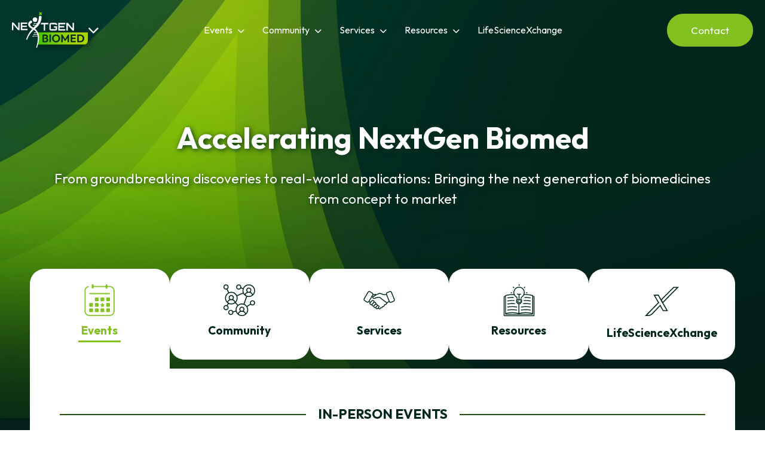

--- FILE ---
content_type: text/html; charset=UTF-8
request_url: https://oxfordglobal.com/nextgen-biomed
body_size: 19860
content:
<!doctype html><html lang="en"><head>
    <meta charset="utf-8">
    <title>NextGen Biomed - Homepage</title>
    <link rel="shortcut icon" href="https://oxfordglobal.com/hubfs/OXFORD_GLOBAL-LOGO_SYMBOL.jpg">
    <meta name="description" content="">
    
    
    
    
    
    <meta name="viewport" content="width=device-width, initial-scale=1">

    
    <meta property="og:description" content="">
    <meta property="og:title" content="NextGen Biomed - Homepage">
    <meta name="twitter:description" content="">
    <meta name="twitter:title" content="NextGen Biomed - Homepage">

    

    
    <style>
a.cta_button{-moz-box-sizing:content-box !important;-webkit-box-sizing:content-box !important;box-sizing:content-box !important;vertical-align:middle}.hs-breadcrumb-menu{list-style-type:none;margin:0px 0px 0px 0px;padding:0px 0px 0px 0px}.hs-breadcrumb-menu-item{float:left;padding:10px 0px 10px 10px}.hs-breadcrumb-menu-divider:before{content:'›';padding-left:10px}.hs-featured-image-link{border:0}.hs-featured-image{float:right;margin:0 0 20px 20px;max-width:50%}@media (max-width: 568px){.hs-featured-image{float:none;margin:0;width:100%;max-width:100%}}.hs-screen-reader-text{clip:rect(1px, 1px, 1px, 1px);height:1px;overflow:hidden;position:absolute !important;width:1px}
</style>

<link rel="stylesheet" href="https://oxfordglobal.com/hubfs/hub_generated/template_assets/1/135726131582/1768493148947/template_main.min.css">
<link rel="stylesheet" href="https://cdn.oxfordglobal.com/fontawesome/6.5.1/css/fontawesome.min.css">
<link rel="stylesheet" href="https://cdn.oxfordglobal.com/fontawesome/6.5.1/css/brands.min.css">
<link rel="stylesheet" href="https://cdn.oxfordglobal.com/fontawesome/6.5.1/css/solid.min.css">
<link rel="stylesheet" href="https://oxfordglobal.com/hubfs/hub_generated/module_assets/1/177618638506/1743374893712/module_Jake_Hero_Banner.min.css">

<!-- jake hero banner styles -->
<style>

#jake-hero-widget_1725625764356 {
overflow: hidden;
position: relative;
border-radius:0px;  
}
  
@media only screen and (max-width: 767px) {   
#jake-hero-widget_1725625764356 {
border-radius:0px;  
}  
} 
  
.jake-hero--parallax   {
position: absolute; 
top: 0; 
left: 0; 
width: 100%; 
height: 100%; 
line-height: 0;
object-fit:cover;
  

visibility:hidden;
opacity:0;
} 
  
  .jake-hero-banner--show {
 visibility:visible;
opacity:1;
transition:opacity 1s linear;   
  }
  


#jake-hero-widget_1725625764356 .jake-hero-banner__cta .button {
text-decoration:none;
display: inline-block;
background-color:;

margin-top: 1rem;

}  

#jake-hero-widget_1725625764356 .jake-hero-banner__cta .button:hover {
background-color:;

}      

    
#jake-hero-widget_1725625764356 .jake-hero--parallax  {
background:#000000;
}


#jake-hero-widget_1725625764356:before {
content:"";
position:absolute;
background-color: rgba(0, 0, 0, 0%);
height: 100%;
width: 100%;
top:0;
z-index: 1;
}

#jake-hero-widget_1725625764356 .jake-hero-banner__main-content * {
color: #FFFFFF;
}

#jake-hero-widget_1725625764356  {

  


padding-top: 170px;
padding-right: 20px;
padding-bottom: 100px;
padding-left: 20px;

}

#jake-hero-widget_1725625764356 .jake-hero-banner__main-content {


text-shadow: 2px 2px 8px #0a331c;


text-align: CENTER
;


margin:0 auto;
   

}

#jake-hero-widget_1725625764356  .jake-hero-banner__cta {
text-align: CENTER
;
}
  
  
  

@media only screen and (max-width: 800px) {  
#jake-hero-widget_1725625764356 .jake-hero-banner__content {
padding-left:20px;
padding-right:20px;  
} 
}    
@media only screen and (min-width: 800px) {  
#jake-hero-widget_1725625764356 .jake-hero-banner__content {
max-width: 1200px;
margin:0 auto;  
box-sizing: content-box;
} 
}   
  
  
  

@media only screen and (min-width: 800px) {



#jake-hero-widget_1725625764356 {
padding-top: 200px;
padding-right: 80px;
padding-bottom: 350px;
padding-left: 80px;



}
}

  
</style>

<link rel="stylesheet" href="https://oxfordglobal.com/hubfs/hub_generated/module_assets/1/175482643836/1757323881522/module_brand-homepage-tabs.css">

<style>
  #hs_cos_wrapper_widget_1723559176817 .brand-homepage-tabs .generic-tile {
  padding:30px;
  border-radius:30px;
  background-color:var(--primary-dark-color);
  transition:all .2s ease-in;
}

#hs_cos_wrapper_widget_1723559176817 .brand-homepage-tabs .generic-tile-with-image {
  padding:30px;
  border-radius:30px;
  background-color:var(--primary-dark-color-a50);
  border-style:solid;
  border-width:0 0 3px 0;
  border-color:#ffffff00;
  transition:all .05s ease-in;
}

#hs_cos_wrapper_widget_1723559176817 .brand-homepage-tabs .generic-tile:hover,
#hs_cos_wrapper_widget_1723559176817 .brand-homepage-tabs .generic-tile-with-image:hover {
  background-color:var(--primary-dark-color-a85);
  border-color:var(--secondary-color);
}

#hs_cos_wrapper_widget_1723559176817 .brand-homepage-tabs .image-overlay {
  background-size:cover;
  background-image:url(https://oxfordglobal.com/hubfs/Website/Images/NGB%20Homepage%20Buttons.jpg);
}

#hs_cos_wrapper_widget_1723559176817 .event-tiles.grid>a,
#hs_cos_wrapper_widget_1723559176817 .event-tiles.flex>a,
#hs_cos_wrapper_widget_1723559176817 .homepage-buttons.grid>a,
#hs_cos_wrapper_widget_1723559176817 .homepage-buttons.flex>a { color:white; }
 
</style>

<link rel="stylesheet" href="https://oxfordglobal.com/hubfs/hub_generated/module_assets/1/143073971872/1768215947838/module_og-heading.min.css">

  <style>
    #hs_cos_wrapper_module_176174258352112 .og-heading {
  margin-top:6px;
  margin-bottom:10px;
}

#hs_cos_wrapper_module_176174258352112 .og-heading .text { color:#acf233; }

  </style>

<link rel="stylesheet" href="https://oxfordglobal.com/hubfs/hub_generated/module_assets/1/144187220275/1768215947696/module_og-button.min.css">

  <style>
    #hs_cos_wrapper_module_176174258352114 .button-wrapper {}

#hs_cos_wrapper_module_176174258352114 .button {
  margin-top:0px;
  margin-bottom:10px;
}

#hs_cos_wrapper_module_176174258352114 .button:hover,
#hs_cos_wrapper_module_176174258352114 .button:focus {}

#hs_cos_wrapper_module_176174258352114 .button:active {}

  </style>

<!-- Editor Styles -->
<style id="hs_editor_style" type="text/css">
#hs_cos_wrapper_module_176174258352111  { display: block !important; padding-top: 10px !important }
#hs_cos_wrapper_module_176174258352111  { display: block !important; padding-top: 10px !important }
.hero_dnd_area-row-0-force-full-width-section > .row-fluid {
  max-width: none !important;
}
.dnd_area-row-0-max-width-section-centering > .row-fluid {
  max-width: 1350px !important;
  margin-left: auto !important;
  margin-right: auto !important;
}
.dnd_area-row-1-max-width-section-centering > .row-fluid {
  max-width: 1350px !important;
  margin-left: auto !important;
  margin-right: auto !important;
}
.module_176174258352116-flexbox-positioning {
  display: -ms-flexbox !important;
  -ms-flex-direction: column !important;
  -ms-flex-align: center !important;
  -ms-flex-pack: start;
  display: flex !important;
  flex-direction: column !important;
  align-items: center !important;
  justify-content: flex-start;
}
.module_176174258352116-flexbox-positioning > div {
  max-width: 100%;
  flex-shrink: 0 !important;
}
.module_176174258352111-flexbox-positioning {
  display: -ms-flexbox !important;
  -ms-flex-direction: column !important;
  -ms-flex-align: start !important;
  -ms-flex-pack: start;
  display: flex !important;
  flex-direction: column !important;
  align-items: flex-start !important;
  justify-content: flex-start;
}
.module_176174258352111-flexbox-positioning > div {
  max-width: 100%;
  flex-shrink: 0 !important;
}
/* HubSpot Non-stacked Media Query Styles */
@media (min-width:768px) {
  .dnd_area-row-1-vertical-alignment > .row-fluid {
    display: -ms-flexbox !important;
    -ms-flex-direction: row;
    display: flex !important;
    flex-direction: row;
  }
  .cell_17617425835213-vertical-alignment {
    display: -ms-flexbox !important;
    -ms-flex-direction: column !important;
    -ms-flex-pack: center !important;
    display: flex !important;
    flex-direction: column !important;
    justify-content: center !important;
  }
  .cell_17617425835213-vertical-alignment > div {
    flex-shrink: 0 !important;
  }
  .cell_17617425835213-row-0-vertical-alignment > .row-fluid {
    display: -ms-flexbox !important;
    -ms-flex-direction: row;
    display: flex !important;
    flex-direction: row;
  }
  .cell_17617425835216-vertical-alignment {
    display: -ms-flexbox !important;
    -ms-flex-direction: column !important;
    -ms-flex-pack: center !important;
    display: flex !important;
    flex-direction: column !important;
    justify-content: center !important;
  }
  .cell_17617425835216-vertical-alignment > div {
    flex-shrink: 0 !important;
  }
  .cell_17617425835215-vertical-alignment {
    display: -ms-flexbox !important;
    -ms-flex-direction: column !important;
    -ms-flex-pack: center !important;
    display: flex !important;
    flex-direction: column !important;
    justify-content: center !important;
  }
  .cell_17617425835215-vertical-alignment > div {
    flex-shrink: 0 !important;
  }
}
/* HubSpot Styles (default) */
.hero_dnd_area-row-0-padding {
  padding-top: 0px !important;
  padding-bottom: 0px !important;
  padding-left: 0px !important;
  padding-right: 0px !important;
}
.dnd_area-row-0-background-layers {
  background-image: linear-gradient(to bottom, rgba(1, 31, 24, 1), rgba(228, 244, 235, 1)) !important;
  background-position: left top !important;
  background-size: auto !important;
  background-repeat: no-repeat !important;
}
.dnd_area-row-1-padding {
  padding-top: 0px !important;
  padding-bottom: 20px !important;
}
.dnd_area-row-1-background-layers {
  background-image: linear-gradient(to bottom, rgba(228, 244, 235, 1), rgba(255, 255, 255, 1)) !important;
  background-position: left top !important;
  background-size: auto !important;
  background-repeat: no-repeat !important;
}
.cell_17617425835213-row-0-padding {
  padding-right: 0px !important;
}
.cell_17617425835213-row-0-background-layers {
  background-image: url('https://oxfordglobal.com/hubfs/NGB%20Newsletter%20Background%20%281%29.jpg') !important;
  background-position: center center !important;
  background-size: cover !important;
  background-repeat: no-repeat !important;
}
.cell_17617425835215-padding {
  padding-top: 30px !important;
  padding-bottom: 30px !important;
  padding-left: 70px !important;
  padding-right: 50px !important;
}
/* HubSpot Styles (mobile) */
@media (max-width: 767px) {
  .dnd_area-row-0-padding {
    padding-top: 0px !important;
    padding-bottom: 0px !important;
    padding-left: 0px !important;
    padding-right: 0px !important;
  }
  .cell_17617425835215-padding {
    padding-bottom: 0px !important;
    padding-left: 50px !important;
  }
}
</style>
    

    
<!--  Added by GoogleAnalytics4 integration -->
<script>
var _hsp = window._hsp = window._hsp || [];
window.dataLayer = window.dataLayer || [];
function gtag(){dataLayer.push(arguments);}

var useGoogleConsentModeV2 = true;
var waitForUpdateMillis = 1000;


if (!window._hsGoogleConsentRunOnce) {
  window._hsGoogleConsentRunOnce = true;

  gtag('consent', 'default', {
    'ad_storage': 'denied',
    'analytics_storage': 'denied',
    'ad_user_data': 'denied',
    'ad_personalization': 'denied',
    'wait_for_update': waitForUpdateMillis
  });

  if (useGoogleConsentModeV2) {
    _hsp.push(['useGoogleConsentModeV2'])
  } else {
    _hsp.push(['addPrivacyConsentListener', function(consent){
      var hasAnalyticsConsent = consent && (consent.allowed || (consent.categories && consent.categories.analytics));
      var hasAdsConsent = consent && (consent.allowed || (consent.categories && consent.categories.advertisement));

      gtag('consent', 'update', {
        'ad_storage': hasAdsConsent ? 'granted' : 'denied',
        'analytics_storage': hasAnalyticsConsent ? 'granted' : 'denied',
        'ad_user_data': hasAdsConsent ? 'granted' : 'denied',
        'ad_personalization': hasAdsConsent ? 'granted' : 'denied'
      });
    }]);
  }
}

gtag('js', new Date());
gtag('set', 'developer_id.dZTQ1Zm', true);
gtag('config', 'G-43QK8SYTST');
</script>
<script async src="https://www.googletagmanager.com/gtag/js?id=G-43QK8SYTST"></script>

<!-- /Added by GoogleAnalytics4 integration -->

<!--  Added by GoogleTagManager integration -->
<script>
var _hsp = window._hsp = window._hsp || [];
window.dataLayer = window.dataLayer || [];
function gtag(){dataLayer.push(arguments);}

var useGoogleConsentModeV2 = true;
var waitForUpdateMillis = 1000;



var hsLoadGtm = function loadGtm() {
    if(window._hsGtmLoadOnce) {
      return;
    }

    if (useGoogleConsentModeV2) {

      gtag('set','developer_id.dZTQ1Zm',true);

      gtag('consent', 'default', {
      'ad_storage': 'denied',
      'analytics_storage': 'denied',
      'ad_user_data': 'denied',
      'ad_personalization': 'denied',
      'wait_for_update': waitForUpdateMillis
      });

      _hsp.push(['useGoogleConsentModeV2'])
    }

    (function(w,d,s,l,i){w[l]=w[l]||[];w[l].push({'gtm.start':
    new Date().getTime(),event:'gtm.js'});var f=d.getElementsByTagName(s)[0],
    j=d.createElement(s),dl=l!='dataLayer'?'&l='+l:'';j.async=true;j.src=
    'https://www.googletagmanager.com/gtm.js?id='+i+dl;f.parentNode.insertBefore(j,f);
    })(window,document,'script','dataLayer','GTM-P24V56ST');

    window._hsGtmLoadOnce = true;
};

_hsp.push(['addPrivacyConsentListener', function(consent){
  if(consent.allowed || (consent.categories && consent.categories.analytics)){
    hsLoadGtm();
  }
}]);

</script>

<!-- /Added by GoogleTagManager integration -->

    <link rel="canonical" href="https://oxfordglobal.com/nextgen-biomed">


<meta property="og:url" content="https://oxfordglobal.com/nextgen-biomed">
<meta name="twitter:card" content="summary">
<meta http-equiv="content-language" content="en">






  <meta name="generator" content="HubSpot"></head>  
  <body class="nextgen-biomed">
<!--  Added by GoogleTagManager integration -->
<noscript><iframe src="https://www.googletagmanager.com/ns.html?id=GTM-P24V56ST" height="0" width="0" style="display:none;visibility:hidden"></iframe></noscript>

<!-- /Added by GoogleTagManager integration -->

    <div class="body-wrapper   hs-content-id-177773891698 hs-site-page page ">
      
      
      
        <div data-global-resource-path="git/og-stage/templates/partials/header.html">









  
  









  

  

  
    
  

  

  

  

  

  
    
  

  




<header class="website-header transparent-negative-absolute">
  
  
  <div class="navbar">
    
    
    
    <div class="navbar-brands">
      <a href="/nextgen-biomed" class="logo-link current-brand">
        <img src="https://oxfordglobal.com/hubfs/Website/Logos/Brand%20Logos/NextGen%20Biomed%20Light.svg" class="logo-image">
        <i class="dropdown fa-solid fa-chevron-down"></i>
      </a>
      <div class="brands">
        <div class="intro">        
          <h2>
            Explore our brands
          </h2>
          <div class="desc">
            Our brands bring together the industry's most influential leaders and scientific experts, inspiring thought-provoking and insightful content that offers a unique perspective on R&amp;D trends and challenges.
          </div>
        </div>
        <div class="items">
          <div class="item primary-brand">
            <a href="/" class="logo-link"><img src="https://oxfordglobal.com/hubfs/logo.jpg" class="logo-image"></a>
          </div>
        
          
        
          
        
          
        
          
        
          
        
          
        
          
        
          
            
              <div class="item">
                <a href="/precision-medicine" class="logo-link"><img src="https://oxfordglobal.com/hubfs/Website/Logos/Brand%20Logos/Precision%20Medicine.svg" class="logo-image"></a>
              </div>
            
          
        
          
            
              <div class="item">
                <a href="/discovery-development" class="logo-link"><img src="https://oxfordglobal.com/hubfs/Website/Logos/Brand%20Logos/Discovery%20%26%20Development.svg" class="logo-image"></a>
              </div>
            
          
        
          
            
              <div class="item active-item">
                <a href="/nextgen-biomed" class="logo-link"><img src="https://oxfordglobal.com/hubfs/Website/Logos/Brand%20Logos/NextGen%20Biomed.svg" class="logo-image"></a>
              </div>          
            
          
                
        </div>        
      </div>
    </div>
    
    
    
    <div class="flex flex-align-center navbar-nav">
      <a href="#" class="navbar-nav-toggle">
        <div class="toggle-icons">
          <i class="fa-solid fa-bars toggle-open"></i>
          <i class="fa-solid fa-xmark toggle-close"></i>
        </div>
      </a>
      <ul class="navbar-nav-items">
        <li class="navbar-nav-item">
          <a href="#" class="navbar-nav-item-link">Events <i class="fa-solid fa-chevron-down"></i></a>
          <div class="navbar-subnav">
            <div class="subnav-graphics">
              <img src="https://oxfordglobal.com/hubfs/Website/Images/Header%20Events.jpg" class="subnav-image">
            </div>
            <div class="subnav-items">
              <div class="subnav-item flex-3 divider g-20">
                <div class="subnav-item-content bottom-mp-fix">
                  <h3>
                    In-Person &amp; Online Events
                  </h3>
                  <p>Pivotal moments where high-level industry experts and thought leaders come together for focused knowledge sharing and unparalleled networking opportunities.</p>  
                </div>      
                
                <div class="subnav-item">
                  <div class="event-pills">
                      
                      
                        
                        

                        
                          
                            
                          
                        
                        

                        <a href="/nextgen-biomed/events/nextgen-biomed" class="pill center">
                          <div class="b">NextGen Biomed 2026</div>
                          <div class="heading-smallcaps">
                            24 - 25 Mar 2026 | London, UK
                          </div>
                        </a>
                      
                      
                      
                      
                      
                      
                      
                      
                      
                      
                      
                      
                      
                        
                        

                        
                          
                        
                        

                        <a href="/nextgen-biomed/events/technology-showcase/computational-antibody-discovery" class="pill center">
                          <div class="b">Computational Antibody Discovery</div>
                          <div class="heading-smallcaps">
                            20 May 2026 | BST (UTC+1)
                          </div>
                        </a>
                      
                      
                      
                      
                      
                      
                      
                      
                      
                        
                        

                        
                          
                        
                        

                        <a href="/nextgen-biomed/events/technology-showcase/precision-driven-cell-line-engineering-development" class="pill center">
                          <div class="b">Advanced Analytical Strategies for NextGen Antibodies </div>
                          <div class="heading-smallcaps">
                            17 Sep 2026 | BST (UTC+1)
                          </div>
                        </a>
                      
                      
                      
                      
                      
                      
                      
                      
                      
                      
                      
                      
                      
                        
                        

                        
                          
                            
                          
                        
                        

                        <a href="/nextgen-biomed/events/cell" class="pill center">
                          <div class="b">Cell 2026</div>
                          <div class="heading-smallcaps">
                            Nov 2026 | London, UK
                          </div>
                        </a>
                      
                      
                      
                    
                  </div>
                </div>
                
                
              </div>
              <div class="subnav-item flex-2">
                <div class="subnav-item-content bottom-mp-fix">
                  <h3>
                    Online Activities
                  </h3>
                  <p>Our Monthly Thought Leadership and Webinars keep you connected to the conversation.</p>
                </div>
                <div class="online-activities-list flex flex-column g-10 flex-1">
                  
                    
                      
                      <!-- Individual Online Activity -->
                      <div class="online-activity">
                        <a href="/nextgen-biomed/online#Innovative%20Contamination%20Control%20in%20Cell%20Therapy:%20Enabling%20Integrity%20and%20Efficiency" class="cta" target="_blank">
                          <h3 class="other-resources">12/02/26 - Innovative Contamination Control in Cell Therapy: Enabling Integrity and Efficiency</h3>
                        </a>
                      </div>
                    
                  
                    
                      
                        <div class="top-divider"></div>
                      
                      <!-- Individual Online Activity -->
                      <div class="online-activity">
                        <a href="/nextgen-biomed/online#Innovative%20Therapies%20Development%20To%20The%20Patient" class="cta" target="_blank">
                          <h3 class="other-resources">21/04/26 - Innovative Therapies Development To The Patient</h3>
                        </a>
                      </div>
                    
                  
                </div>                
                <div class="subnav-item-content-more">
                  <a href="/nextgen-biomed/online" class="subnav-item-content-more-link"><i class="fa-solid fa-circle-chevron-right"></i> All Online Activities</a>
                </div>
              </div>
            </div>
          </div>
        </li>
        
        <li class="navbar-nav-item">
          <a href="#" class="navbar-nav-item-link">Community <i class="fa-solid fa-chevron-down"></i></a>
          <div class="navbar-subnav">
            <div class="subnav-graphics">
              <img src="https://oxfordglobal.com/hubfs/Website/Images/Header%20Community.jpg" class="subnav-image">
            </div>
            <div class="subnav-items">
              <div class="subnav-item flex flex-1 divider">
                <div class="subnav-item-content bottom-mp-fix">
                  <h3>
                    About
                  </h3>
                  <p>NextGen Biomed is the platform to advance the fields of biologics, vaccines &amp; novel therapeutics approaches, helping to deliver life-saving medicines to patients faster.</p>  
                </div>                    
                <div class="subnav-item-content-more">
                  <a href="/nextgen-biomed/about" class="subnav-item-content-more-link"><i class="fa-solid fa-circle-chevron-right"></i> More Info</a>
                </div>
              </div>
              <div class="subnav-item flex flex-1 divider">
                <div class="subnav-item-content bottom-mp-fix">
                  <h3>
                    Community
                  </h3>
                  <p>NextGen Biomed is committed to supporting R&amp;D scientists, as well as drug development and manufacturing experts, working with biologics, peptides, and oligonucleotides to overcome complexities at every stage of the drug product lifecycle.</p>  
                </div>                    
                <div class="subnav-item-content-more">
                  <a href="/nextgen-biomed/community" class="subnav-item-content-more-link"><i class="fa-solid fa-circle-chevron-right"></i> More Info</a>
                </div>
              </div>
              <div class="subnav-item flex flex-1 ">
                <div class="subnav-item-content bottom-mp-fix">
                  <h3>
                    Media Partners
                  </h3>
                  <p>We work with leading journal publications on reciprocal marketing arrangements.</p>  
                </div>                    
                <div class="subnav-item-content-more">
                  <a href="/nextgen-biomed/media-partners" class="subnav-item-content-more-link"><i class="fa-solid fa-circle-chevron-right"></i> More Info</a>
                </div>
              </div>
            </div>
          </div>            
        </li>
        
        <li class="navbar-nav-item">
          <a href="#" class="navbar-nav-item-link">Services <i class="fa-solid fa-chevron-down"></i></a>
          <div class="navbar-subnav">
            <div class="subnav-graphics">
              <img src="https://oxfordglobal.com/hubfs/Website/Images/Header%20Services.jpg" class="subnav-image">
            </div>
            <div class="subnav-items">                  
              <div class="subnav-item flex flex-1 divider">
                <div class="subnav-item-content bottom-mp-fix">
                  
                  
                  
                  
                
                  <h3>Partnership Portal</h3>
                  <p>At Oxford Global, we connect solution providers with senior scientists and decision-makers working across drug discovery, development, manufacturing, and commercialisation. From cell and gene therapy to precision medicine, our events and platforms place your brand at the centre of the conversations shaping next-generation therapeutics.</p>
                </div>                    
                <div class="subnav-item-content-more">
                  <a href="https://oxfordglobal.com/nextgen-biomed/partnership-portal" class="subnav-item-content-more-link"><i class="fa-solid fa-circle-chevron-right"></i> More Info</a>
                </div>
              </div>                      
              <div class="subnav-item flex flex-1">
                <div class="subnav-item-content bottom-mp-fix">
                  <h3>
                    Digital Marketing Services
                  </h3>
                  <p>Oxford Global’s products offer a powerful channel to associate your brand with the latest advancements within the industry whilst educating and influencing the industry throughout their buying process.</p>  
                </div>                    
                <div class="subnav-item-content-more">
                  <a href="/nextgen-biomed/digital-marketing-services" class="subnav-item-content-more-link"><i class="fa-solid fa-circle-chevron-right"></i> More Info</a>
                </div>
              </div>
            </div>
          </div> 
        </li>
        <li class="navbar-nav-item">
          <a href="#" class="navbar-nav-item-link">Resources <i class="fa-solid fa-chevron-down"></i></a>
          <div class="navbar-subnav">
            <div class="subnav-graphics">
              <img src="https://oxfordglobal.com/hubfs/Website/Images/Header%20Resources.jpg" class="subnav-image">
            </div>
            <div class="subnav-items">    
              
              <div class="subnav-item flex-2 divider">
                <div class="subnav-item-content bottom-mp-fix">
                  <h3>
                    Browse All Resources
                  </h3>
                  <p>The latest in from nextgen biomed research &amp; development</p>  
                </div>                    
                <div class="subnav-item-content-more">
                  <a href="/nextgen-biomed/resources" class="subnav-item-content-more-link"><i class="fa-solid fa-circle-chevron-right"></i> All NextGen Biomed Resources</a>
                </div>
              </div>
              
                            
              
              
              
              
                <div class="subnav-item flex-3 divider">
                  <div class="subnav-item-content bottom-mp-fix">
                    <h3>
                      Featured Resource
                    </h3>

                    

                    <div class="resources flex flex-column g-5">
                      
                        <a href="https://oxfordglobal.com/nextgen-biomed/resources/sponsored/webinar/sepax-bioscience/smarter-iex-solutions-elevating-performance-and-lowering-costs">
                          <div class="sponsor-resource flex-column">
                            <div class="resource-cover img-fluid">
                              <div class="sponsor-resource-cover-link">
                                
                                  <img src="https://oxfordglobal.com/hubfs/NextGen%20Biomed%202025/SP%20webinar/Sepax%20Bioscience/webinar%202/felder.png" class="sponsor-resource-cover-image">
                                
                              </div>
                            </div>
                            <div class="resource-content p-15">
                              <h3 class="resource-heading">
                                Smarter IEX Solutions: Elevating Performance and Lowering Costs
                              </h3>
                              <div class="resource-abstract">
                                04/07/25 - On-demand webinar presented by Felder Martin, Business Development Manager at Sepax Bioscience
                              </div>
                            </div>
                          </div>
                        </a>
                      
                    </div>  
                  </div>                    
                </div>
              
              
              
              <div class="subnav-item flex-3 ">                                     
                <div class="subnav-item-content bottom-mp-fix">
                  <h3>
                    Recent Resources
                  </h3>
                  
                  
                  <div class="resources">
                    
                      
                      <div class="resource">
                        
                         
                        
                        
                        
                        
                        
                      </div>
                    
                      
                      <div class="resource">
                        
                        
                          <div class="other-resources"><a href="https://oxfordglobal.com/nextgen-biomed/resources/sponsored/webinar/thermo-fisher/innovative-contamination-control-in-cell-therapy">06/05/25 - Innovative Contamination Control in Cell Therapy: Enabling Integrity and Efficiency</a></div>  
                        
                        
                      </div>
                    
                      
                        <div class="top-divider"></div>
                      
                      <div class="resource">
                        
                        
                          <div class="other-resources"><a href="https://oxfordglobal.com/nextgen-biomed/resources/sponsored/webinar/sartorius/advancing-ev-research-analytical-chromatography-solutions">28/04/25 - Advancing EV Research: Analytical Chromatography Solutions for Efficient and Comprehensive Characterization of EV Preparations With Varying Complexity</a></div>  
                        
                        
                      </div>
                    
                      
                        <div class="top-divider"></div>
                      
                      <div class="resource">
                        
                        
                          <div class="other-resources"><a href="https://oxfordglobal.com/nextgen-biomed/resources/sponsored/case-studies/thermo-fisher/qiagen/advancing-cell-gene-therapy-through-innovative-technologies-collaboration">02/04/25 - Advancing Cell &amp; Gene Therapy Through Innovative Technologies  &amp; Collaboration</a></div>  
                        
                        
                      </div>
                    
                  </div>                  
                </div>
              </div>          
                      
            </div>
          </div>
        </li>
  
        <!-- Display life science exchange header link where applicable  -->
        
          <li class="navbar-nav-item">
            <a href="https://nextgenbiomed.lifesciencexchange.com/" class="navbar-nav-item-link">LifeScienceXchange</a>
          </li>
        
      
        <li class="navbar-nav-item show-sm hide-md hide-lg hide-xl">
          <a href="javascript:postMessage({type:'HS_DISPLAY_CALL_TO_ACTION',id:130207947529});" class="navbar-nav-item-link">Contact</a>
        </li>
        <li class="navbar-nav-item show-sm hide-md hide-lg hide-xl">
          <a href="#" class="navbar-nav-item-link">Our Brands <i class="fa-solid fa-chevron-down"></i></a>
          <div class="navbar-subnav">
            <div class="subnav-items">
              <h2>
                Explore our brands
              </h2>
              <div class="desc">
                Our brands bring together the industry's most influential leaders and scientific experts, inspiring thought-provoking and insightful content that offers a unique perspective on R&amp;D trends and challenges.
              </div>
              <div class="subnav-item">
                <div class="subnav-item-content">                  
                    <a href="/">Oxford Global</a>
                </div>
              </div>
              
                
              
                
              
                
              
                
              
                
              
                
              
                
              
                
                  <div class="subnav-item">
                    <div class="subnav-item-content">
                        <a href="/precision-medicine">Precision Medicine</a>
                    </div>
                  </div>        
                
              
                
                  <div class="subnav-item">
                    <div class="subnav-item-content">
                        <a href="/discovery-development">Discovery &amp; Development</a>
                    </div>
                  </div>        
                
              
                
                  <div class="subnav-item">
                    <div class="subnav-item-content">
                        <a href="/nextgen-biomed">NextGen Biomed</a>
                    </div>
                  </div>        
                
                               
            </div>
          </div>
        </li>
      </ul>
    </div>
    <div class="flex flex-align-center hide-sm show-md show-lg show-xl">
        <a href="javascript:postMessage({type:'HS_DISPLAY_CALL_TO_ACTION',id:130207947529});" class="navbar-button">Contact</a>
    </div>
  </div>
</header></div>
      
      
      

      <main id="main-content">
        
  
  <div class="container-fluid hero_dnd_area dark_bg">
<div class="row-fluid-wrapper">
<div class="row-fluid">
<div class="span12 widget-span widget-type-cell " style="" data-widget-type="cell" data-x="0" data-w="12">

<div class="row-fluid-wrapper row-depth-1 row-number-1 dnd-section hero_dnd_area-row-0-force-full-width-section hero_dnd_area-row-0-padding">
<div class="row-fluid ">
<div class="span12 widget-span widget-type-cell dnd-column" style="" data-widget-type="cell" data-x="0" data-w="12">

<div class="row-fluid-wrapper row-depth-1 row-number-2 dnd-row">
<div class="row-fluid ">
<div class="span12 widget-span widget-type-custom_widget dnd-module" style="" data-widget-type="custom_widget" data-x="0" data-w="12">
<div id="hs_cos_wrapper_widget_1725625764356" class="hs_cos_wrapper hs_cos_wrapper_widget hs_cos_wrapper_type_module" style="" data-hs-cos-general-type="widget" data-hs-cos-type="module">

<div id="jake-hero-widget_1725625764356" class="jake-hero-banner">


<video autoplay muted loop playsinline class="jake-hero-banner__video jake-hero--parallax "><source src="https://oxfordglobal.com/hubfs/Website/Video/NextGen%20Biomed%20Background%202.mp4" type="video/mp4" poster="[data-uri]"></video>


<div class="jake-hero-banner__content">

<div class="jake-hero-banner__main-content"><h1 class="heading-large" style="margin-bottom: 20px;">Accelerating NextGen Biomed</h1>
<p class="heading-small-n-b">From groundbreaking discoveries to real-world applications: Bringing the next generation of biomedicines from concept to market</p></div>





  
  
</div>
</div>



</div>

</div><!--end widget-span -->
</div><!--end row-->
</div><!--end row-wrapper -->

</div><!--end widget-span -->
</div><!--end row-->
</div><!--end row-wrapper -->

</div><!--end widget-span -->
</div>
</div>
</div>

  <div class="container-fluid dnd_area">
<div class="row-fluid-wrapper">
<div class="row-fluid">
<div class="span12 widget-span widget-type-cell " style="" data-widget-type="cell" data-x="0" data-w="12">

<div class="row-fluid-wrapper row-depth-1 row-number-1 dnd_area-row-0-max-width-section-centering dnd_area-row-0-background-layers dnd-section dnd_area-row-0-background-gradient dnd_area-row-0-padding">
<div class="row-fluid ">
<div class="span12 widget-span widget-type-cell dnd-column" style="" data-widget-type="cell" data-x="0" data-w="12">

<div class="row-fluid-wrapper row-depth-1 row-number-2 dnd-row">
<div class="row-fluid ">
<div class="span12 widget-span widget-type-custom_widget dnd-module" style="" data-widget-type="custom_widget" data-x="0" data-w="12">
<div id="hs_cos_wrapper_widget_1723559176817" class="hs_cos_wrapper hs_cos_wrapper_widget hs_cos_wrapper_type_module" style="" data-hs-cos-general-type="widget" data-hs-cos-type="module">






  






  





 
 






  

  

  
    
  

  

  

  

  

  
    
  

  



















<div class="brand-homepage-tabs">  
  
  
  <div class="tabs">
    <div class="tab" data-tab="tab0">
      <div class="tab-icon">
        <svg id="Layer_1" xmlns="http://www.w3.org/2000/svg" viewbox="0 0 150 150">
          <g id="c">
            <path d="M121.8,43.22c-.53-.54-1.24-.83-2-.83H30.9c-.81,0-1.6.34-2.15.93-.54.57-.81,1.31-.76,2.08.09,1.49,1.33,2.66,2.83,2.66h88.99c1.56,0,2.83-1.27,2.83-2.83,0-.76-.29-1.47-.83-2h0ZM41.78,112.62h-10.43c-1.86,0-3.37,1.51-3.37,3.37v10.41c0,1.87,1.52,3.39,3.39,3.39h10.4c1.87,0,3.38-1.52,3.38-3.38v-10.41c0-1.86-1.51-3.37-3.37-3.37h0ZM67.59,112.62h-10.41c-1.86,0-3.37,1.51-3.37,3.37v10.41c0,1.87,1.52,3.39,3.39,3.39h10.41c1.86,0,3.37-1.51,3.37-3.37v-10.41c0-1.87-1.52-3.39-3.39-3.39h0ZM93.43,112.62h-10.41c-1.87,0-3.39,1.52-3.39,3.39v10.4c0,1.87,1.52,3.39,3.39,3.39h10.4c1.87,0,3.39-1.52,3.39-3.39v-10.41c0-1.86-1.51-3.37-3.37-3.37h0ZM119.24,112.62h-10.41c-1.86,0-3.37,1.51-3.37,3.37v10.41c0,1.87,1.52,3.39,3.39,3.39h10.41c1.86,0,3.37-1.51,3.37-3.37v-10.41c0-1.87-1.52-3.39-3.39-3.39h0ZM41.76,87.7h-10.41c-1.86,0-3.37,1.51-3.37,3.37v10.41c0,1.87,1.52,3.39,3.39,3.39h10.4c1.87,0,3.38-1.52,3.38-3.38v-10.4c0-1.87-1.52-3.39-3.39-3.39h0ZM67.59,87.7h-10.4c-1.87,0-3.39,1.52-3.39,3.39v10.4c0,1.87,1.52,3.39,3.39,3.39h10.41c1.86,0,3.37-1.51,3.37-3.37v-10.41c0-1.87-1.52-3.39-3.39-3.39h0ZM119.24,87.7h-10.4c-1.87,0-3.39,1.52-3.39,3.39v10.4c0,1.87,1.52,3.39,3.39,3.39h10.41c1.86,0,3.37-1.51,3.37-3.37v-10.41c0-1.87-1.52-3.39-3.39-3.39h0ZM67.61,62.77h-10.41c-1.87,0-3.39,1.52-3.39,3.39v10.4c0,1.87,1.52,3.39,3.39,3.39h10.4c1.87,0,3.39-1.52,3.39-3.39v-10.41c0-1.86-1.51-3.37-3.37-3.37h0ZM93.42,62.77h-10.4c-1.87,0-3.39,1.52-3.39,3.39v10.4c0,1.87,1.52,3.39,3.39,3.39h10.4c1.87,0,3.39-1.52,3.39-3.39v-10.4c0-1.87-1.52-3.39-3.39-3.39h0ZM119.26,62.77h-10.41c-1.87,0-3.39,1.52-3.39,3.39v10.4c0,1.87,1.52,3.39,3.39,3.39h10.4c1.87,0,3.39-1.52,3.39-3.39v-10.41c0-1.86-1.51-3.37-3.37-3.37h0ZM94.14,99.07l4.84-4.72-6.7-.97c-.42-.07-.79-.34-.98-.72l-2.99-6.06-2.99,6.06c-.19.38-.55.65-.98.72h-.02s-6.69.97-6.69.97l4.84,4.72c.31.3.45.73.38,1.15v.02s-1.14,6.66-1.14,6.66l5.98-3.15c.38-.2.84-.2,1.23,0l5.98,3.14-1.14-6.68c-.07-.42.08-.85.38-1.15h0Z" />
            <path d="M143.75,31.88v93.36c0,12-9.76,21.76-21.76,21.76H28.62c-12,0-21.76-9.76-21.76-21.76V31.88c0-9.97,6.75-18.65,16.43-21.09.19-.05.38-.07.56-.07,1.27,0,2.3,1.04,2.3,2.33,0,1.06-.69,1.97-1.68,2.22-3.64.91-6.95,3.04-9.29,5.99-2.42,3.05-3.7,6.73-3.7,10.62v93.36c0,9.45,7.69,17.14,17.14,17.14h93.36c9.45,0,17.14-7.69,17.14-17.14V31.88c0-9.45-7.69-17.14-17.14-17.14h-11.01v3.79c0,2.26-1.84,4.1-4.1,4.1s-4.1-1.84-4.1-4.1v-3.79h-54.93v2.99c0,1.1-.43,2.13-1.2,2.9-.77.78-1.8,1.2-2.9,1.2-2.26,0-4.1-1.84-4.1-4.1V6.06c0-1.1.43-2.13,1.2-2.9.77-.77,1.8-1.2,2.9-1.2,2.26,0,4.1,1.84,4.1,4.1v4.06h54.93v-3.27c0-2.26,1.84-4.1,4.1-4.1,1.1,0,2.13.43,2.9,1.2.78.77,1.2,1.8,1.2,2.9v3.27h11.01c12,0,21.76,9.76,21.76,21.76h0Z" />
          </g>
        </svg>
      </div>
      <div class="tab-title">
        <h4>
          Events
        </h4>
      </div>
    </div>
    <div class="tab" data-tab="tab1">
      <div class="tab-icon">
        <svg id="Layer_1" xmlns="http://www.w3.org/2000/svg" viewbox="0 0 150 150">
          <g id="c">
            <path d="M134.94,75.51c-6.53,0-11.84,5.31-11.84,11.84,0,1.45.28,2.9.85,4.32l.07.19-.17.11-14.42,9.38-.14-.18c-2.83-3.64-6.53-6.58-10.71-8.51l-.21-.1,11.95-33.13.22.06c2.51.68,5.02,1.02,7.47,1.02,15.86,0,28.76-12.9,28.76-28.76s-12.9-28.76-28.75-28.76c-11.09,0-21.3,6.52-26.03,16.62l-.1.21-8.17-3.02.03-.2c.09-.58.18-1.17.18-1.77,0-6.53-5.31-11.84-11.84-11.84s-11.84,5.31-11.84,11.84,5.31,11.84,11.84,11.84c4.09,0,7.84-2.1,10.03-5.62l.11-.17,8.16,3.01-.06.22c-.71,2.55-1.06,5.12-1.06,7.64,0,3.03.49,6.06,1.46,8.98l.07.22-27,11.44-.11-.2c-5.01-9.47-14.75-15.36-25.42-15.36-3.43,0-6.84.63-10.14,1.88l-.21.08-6.87-14.44.16-.12c3-2.28,4.73-5.7,4.73-9.4,0-6.53-5.31-11.84-11.84-11.84S2.26,8.31,2.26,14.84s5.31,11.84,11.84,11.84c.88,0,1.81-.13,2.84-.39l.2-.05,6.86,14.42-.2.12c-8.82,5.16-14.29,14.67-14.29,24.82,0,9.58,4.77,18.51,12.76,23.88l.19.13-4.63,8.32-.19-.06c-1.3-.41-2.42-.6-3.54-.6-6.53,0-11.84,5.31-11.84,11.84s5.31,11.84,11.84,11.84,11.84-5.31,11.84-11.84c0-3.4-1.52-6.66-4.16-8.93l-.15-.13,4.64-8.34.21.09c3.76,1.7,7.72,2.56,11.8,2.56,6.35,0,12.39-2.07,17.47-5.97l.18-.14,9.82,10.8-.16.17c-4.99,5.36-7.74,12.3-7.74,19.56,0,1.31.11,2.68.36,4.3l.03.23-11.61,2.75-.09-.18c-1.95-4.16-6.14-6.85-10.69-6.85-6.53,0-11.84,5.31-11.84,11.84s5.31,11.84,11.84,11.84,11.84-5.31,11.84-11.84c0-.05,0-.11-.02-.17-.01-.07-.02-.14-.02-.22v-.2s11.58-2.75,11.58-2.75l.07.22c3.89,11.84,14.87,19.79,27.3,19.79,15.85,0,28.75-12.9,28.75-28.75,0-4.74-1.18-9.44-3.43-13.6l-.11-.2,14.56-9.46.14.14c2.25,2.28,5.24,3.53,8.42,3.53,6.53,0,11.84-5.31,11.84-11.84s-5.31-11.84-11.84-11.84h0ZM72.1,22.33c-4.13,0-7.5-3.36-7.5-7.5s3.36-7.5,7.5-7.5,7.5,3.36,7.5,7.5-3.36,7.5-7.5,7.5ZM14.09,22.33c-4.13,0-7.5-3.36-7.5-7.5s3.36-7.5,7.5-7.5,7.5,3.36,7.5,7.5-3.36,7.5-7.5,7.5ZM14.09,116.59c-4.13,0-7.5-3.36-7.5-7.5s3.36-7.5,7.5-7.5,7.5,3.36,7.5,7.5-3.36,7.5-7.5,7.5ZM35.85,138.34c-4.14,0-7.5-3.36-7.5-7.5s3.36-7.5,7.5-7.5,7.5,3.36,7.5,7.5-3.36,7.5-7.5,7.5h0ZM132.4,51.44c-4.22,3.09-9.2,4.73-14.38,4.73s-10.16-1.63-14.38-4.73l-.13-.09.03-.15c1.12-5.81,6.19-10.02,12.06-10.02h4.83c5.87,0,10.94,4.21,12.06,10.02l.03.15-.13.09h0ZM110.52,29.34c0-4.13,3.36-7.5,7.5-7.5s7.5,3.36,7.5,7.5-3.36,7.5-7.5,7.5-7.5-3.36-7.5-7.5ZM118.02,7.34c13.46,0,24.42,10.95,24.42,24.42,0,5.85-2.13,11.52-5.99,15.97l-.27.31-.15-.39c-1.66-4.38-5.12-7.89-9.48-9.63l-.35-.14.26-.27c2.19-2.23,3.39-5.17,3.39-8.27,0-6.53-5.31-11.84-11.84-11.84s-11.84,5.31-11.84,11.84c0,3.1,1.21,6.04,3.39,8.27l.26.27-.35.14c-4.36,1.74-7.82,5.25-9.48,9.63l-.15.39-.27-.31c-3.86-4.45-5.99-10.12-5.99-15.97,0-13.46,10.95-24.42,24.42-24.42h0ZM52.6,85.31c-4.21,3.07-9.17,4.69-14.34,4.69s-10.19-1.65-14.42-4.76l-.13-.09.03-.16c1.13-5.79,6.2-9.99,12.05-9.99h4.83c2.86,0,5.64,1.02,7.85,2.88,2.19,1.84,3.68,4.39,4.21,7.17l.03.16-.13.09h0ZM30.72,63.17c0-4.13,3.36-7.5,7.5-7.5s7.5,3.36,7.5,7.5-3.36,7.5-7.5,7.5-7.5-3.36-7.5-7.5h0ZM56.39,81.91l-.15-.39c-1.66-4.4-5.12-7.92-9.5-9.67l-.35-.14.26-.27c2.19-2.23,3.39-5.17,3.39-8.27,0-6.53-5.31-11.84-11.84-11.84s-11.84,5.31-11.84,11.84c0,3.1,1.21,6.04,3.39,8.27l.26.27-.35.14c-4.35,1.74-7.8,5.23-9.47,9.6l-.15.39-.27-.31c-3.84-4.44-5.95-10.1-5.95-15.93,0-13.46,10.95-24.42,24.42-24.42s24.42,10.95,24.42,24.42c0,5.87-2.14,11.55-6.02,16.01l-.27.31h0ZM59.13,85.32l.16-.17c4.99-5.36,7.74-12.3,7.74-19.56,0-3.03-.49-6.06-1.46-8.98l-.07-.22,27-11.44.11.2c2.94,5.56,7.71,10.07,13.45,12.71l.21.1-.08.21-11.88,32.92-.22-.06c-2.51-.68-5.02-1.02-7.47-1.02-6.35,0-12.39,2.07-17.47,5.97l-.18.14-9.82-10.8h0ZM100.94,138.48c-4.21,3.07-9.17,4.7-14.33,4.7s-10.19-1.65-14.42-4.76l-.13-.09.03-.16c1.13-5.79,6.2-9.99,12.05-9.99h4.83c2.86,0,5.64,1.02,7.85,2.88,2.19,1.84,3.68,4.39,4.21,7.17l.03.15-.13.09h0ZM79.05,116.35c0-4.13,3.36-7.5,7.5-7.5s7.5,3.36,7.5,7.5-3.36,7.5-7.5,7.5-7.5-3.36-7.5-7.5ZM105,134.77l-.27.31-.15-.39c-1.66-4.4-5.12-7.92-9.5-9.67l-.35-.14.26-.27c2.19-2.23,3.39-5.17,3.39-8.27,0-6.53-5.31-11.84-11.84-11.84s-11.84,5.31-11.84,11.84c0,3.1,1.21,6.04,3.39,8.27l.26.27-.35.14c-4.35,1.74-7.8,5.23-9.47,9.6l-.15.39-.27-.31c-3.84-4.44-5.95-10.1-5.95-15.93,0-13.46,10.95-24.42,24.42-24.42s24.42,10.95,24.42,24.42c0,5.87-2.14,11.55-6.02,16.01h0ZM134.94,94.84c-4.13,0-7.5-3.36-7.5-7.5s3.36-7.5,7.5-7.5,7.5,3.36,7.5,7.5-3.36,7.5-7.5,7.5Z" />
          </g>
        </svg>
      </div>
      <div class="tab-title">
        <h4>
          Community
        </h4>
      </div>
    </div>
    <div class="tab" data-tab="tab2">
      <div class="tab-icon">
        <svg id="Layer_1" xmlns="http://www.w3.org/2000/svg" viewbox="0 0 150 150">
          <path d="M145.8,70.85l-12.96-32.29c-.82-2.07-2.39-3.68-4.41-4.55-2.01-.85-4.22-.87-6.24-.04l-11.33,4.64c-3.48,1.41-5.47,4.95-5.09,8.51-8.68,2.04-12.79.27-19.88-2.79h-.02c-1.15-.51-2.46-1.07-3.87-1.65-3.23-1.36-8.05-.52-14.74,2.56-2.31,1.07-4.67,2.32-7.01,3.64.1-.36.1-.75-.02-1.14-.16-.51-.51-.93-.99-1.18-.48-.25-1.02-.3-1.53-.14l-1.12.35c-2.87.91-5.43,1.72-8.39,1.87.07-.87,0-1.77-.22-2.64-.53-2.16-1.87-3.96-3.75-5.08l-10.42-6.31-.06-.04c-1.91-1.13-4.14-1.46-6.26-.91-2.11.55-3.88,1.89-4.98,3.78l-17.73,29.89c-1.12,1.88-1.45,4.1-.91,6.24.53,2.16,1.87,3.96,3.75,5.08l10.47,6.34c1.26.76,2.7,1.17,4.16,1.17h0c.67,0,1.35-.08,2-.25,1.59-.4,2.98-1.23,4.06-2.4.33.21.67.43,1.02.66l1.62,1.04c.2.13.42.21.65.26-1.78,2.99-1.44,6.86,1.07,9.53,1.47,1.53,3.44,2.39,5.55,2.41h.09c.71,0,1.41-.1,2.08-.29.19,1.59.87,3.11,2.05,4.33,1.39,1.44,3.27,2.25,5.3,2.28.04,0,.08,0,.11,0h0c.25,0,.5-.01.74-.03.05,1.74.71,3.48,1.99,4.85,1.36,1.42,3.18,2.21,5.12,2.24.03,0,.07,0,.11,0h0c.66,0,1.31-.09,1.94-.27.25,1.32.88,2.55,1.84,3.54,1.31,1.36,3.07,2.11,4.98,2.11h0c1.81,0,3.54-.69,4.86-1.95l.38-.38c2.37,1.82,4.61,2.74,6.66,2.74h0c.6,0,1.2-.08,1.77-.24,2.06-.58,3.74-2.15,5-4.68.35.04.72.07,1.09.07,2.51,0,5.36-1.1,7.11-5.3,5.14-.52,8.62-3.64,10.07-9.03,5.12-.49,8.71-3.58,10.68-9.21l5.38-3.05c.92-.52,1.85-1.05,2.79-1.58.85,1.11,1.97,1.99,3.3,2.55,1.03.44,2.11.66,3.2.66s2.09-.21,3.08-.61l11.34-4.64c4.19-1.72,6.22-6.53,4.53-10.71ZM26.02,79.85l-.14.24c-.58.97-1.5,1.66-2.61,1.93-1.07.27-2.17.11-3.11-.45l-10.48-6.35c-.96-.57-1.64-1.49-1.92-2.6-.27-1.11-.11-2.25.47-3.22l17.74-29.9c.56-.97,1.46-1.65,2.52-1.93.34-.09.69-.13,1.04-.13h0c.75,0,1.5.21,2.15.6l10.47,6.35c.96.57,1.64,1.49,1.92,2.6.22.9.16,1.82-.19,2.65-.05.11-.1.23-.16.34,0,0,0,.02,0,.03,0,0,0,0,0,0-.01.03-.04.09-.1.18h0s-2.36,3.99-2.36,3.99l-15.23,25.68ZM43.33,90l-.18.17-.65.63-1.55,1.5c-.68.67-1.72,1.09-2.7,1.1-1.01-.01-1.96-.43-2.67-1.17-1.48-1.58-1.43-4,.12-5.53l.16-.16h0c1.95-1.92,3.7-3.61,5.38-5.23l1.89-1.83c.7-.68,1.63-1.06,2.63-1.06h.05c1.02.01,1.97.42,2.67,1.14.73.76,1.12,1.75,1.1,2.81-.02.92-.35,1.78-.95,2.46-.07.08-.14.16-.22.23l-1.2,1.16c-1.28,1.25-2.33,2.27-3.65,3.54l-.23.22ZM50.26,98.77c-.66.65-1.49.97-2.47.97h0c-.95-.01-1.82-.39-2.46-1.05-1.33-1.38-1.31-3.64.04-5.06.01-.01.02-.03.04-.04h0c.12-.12.25-.24.36-.35.12-.11.23-.23.35-.34l.14-.14,3.81-3.69c.45-.45.94-.92,1.47-1.45.06-.06.12-.11.18-.17,1.41-1.34,3.63-1.31,4.96.06.67.7,1.03,1.62,1.02,2.6-.02.96-.41,1.84-1.09,2.5-.36.35-.69.68-1.01.99-.78.76-1.47,1.42-2.15,2.08-.35.34-.68.65-1.01.97-.68.66-1.36,1.32-2.17,2.12ZM58.05,105.87c-.61.6-1.41.93-2.25.93h-.05c-.86-.01-1.67-.36-2.27-.98-1.24-1.32-1.2-3.4.09-4.63l.04-.04c.6-.61,1.09-1.1,1.52-1.53.95-.94,1.62-1.59,2.66-2.58l.73-.7.43-.41c.58-.57,1.37-.89,2.21-.89.44,0,.86.08,1.25.25.39.16.75.4,1.05.71,1.23,1.32,1.18,3.41-.13,4.65h-.01c-1.57,1.6-2.38,2.39-3.41,3.39l-1.86,1.82ZM66.62,111.37c-1.18,1.12-3.04,1.1-4.14-.05-.56-.58-.86-1.35-.84-2.16.02-.78.34-1.51.89-2.04h0s0,0,0,0c0,0,.02-.01.02-.02,1.12-1.1,1.76-1.72,2.37-2.31l.18-.17c.59-.57,1.21-1.16,2.21-2.15.55-.54,1.28-.84,2.04-.84h.07c.76.02,1.48.34,2.01.92,1.11,1.16,1.08,3.05-.06,4.21-2.06,1.98-2.52,2.42-4.2,4.08l-.56.55ZM100.03,93.49h-.16c-.97,0-1.8.69-1.98,1.64-.93,5.07-3.38,7.35-7.93,7.4-.87,0-1.63.57-1.89,1.41-1.08,3.43-2.57,4.39-5.5,3.54-1-.28-2.07.26-2.43,1.23-.82,2.2-1.83,3.48-3,3.8-1.1.31-2.66-.22-4.44-1.48.4-.39.87-.84,1.48-1.42h0c2.69-2.72,2.76-7.14.16-9.84-1.27-1.36-2.99-2.13-4.85-2.17-.4,0-.79.02-1.17.08-.13-1.61-.79-3.19-1.97-4.46h-.01c-1.31-1.33-3-2.05-4.71-2.17.04-.28.06-.57.07-.86.04-2.06-.72-4-2.14-5.47-1.6-1.67-3.81-2.42-5.97-2.25h0c.04-2.13-.75-4.15-2.23-5.68-1.45-1.5-3.4-2.34-5.51-2.37-2.08,0-4.1.8-5.53,2.2l-2.03,1.96c-1.47,1.42-2.87,2.77-4.39,4.26-.15-.42-.43-.77-.81-1.01l-1.59-1.02-.15-.1c-.28-.18-.56-.36-.85-.55l16.29-27.46c.11,0,.23,0,.34,0,3.6,0,6.63-.83,9.52-1.73-2.13,1.28-4.21,2.57-6.19,3.8l-.08.05c-2.58,1.61-4.82,3-6.48,3.91-.8.43-1.21,1.36-.99,2.24.89,3.67,2.43,6.04,4.69,7.23,1.15.6,2.39.85,3.69.85,2.88,0,6.08-1.21,9.4-2.47h.01c6.1-2.31,13.01-4.93,18.76-.64,8.21,8.1,18.96,15.44,28.62,21.74-1.6,3.95-4.19,5.8-8.05,5.8ZM114.61,82.24l-4.03,2.28c-10.12-6.6-20.55-13.78-28.46-21.58l-.05-.05c-2.9-2.19-6.09-3.25-9.76-3.25h0c-4.61,0-9.08,1.69-13.02,3.18h-.02c-4.13,1.57-7.7,2.92-9.79,1.82-.93-.49-1.67-1.53-2.24-3.18,1.48-.86,3.2-1.94,5.17-3.17l.1-.06c7.9-4.92,22.61-14.09,27.92-11.85,1.4.58,2.69,1.13,3.83,1.62,3.71,1.6,6.92,2.99,10.47,3.62,3.7.66,7.6.45,12.24-.66,4.15,10.42,8.18,20.48,11.6,29.02-1.33.75-2.64,1.5-3.96,2.25ZM139.75,77.85l-11.34,4.64c-1.02.42-2.16.41-3.19-.03-1.04-.44-1.84-1.26-2.26-2.32,0,0,0,0,0,0-.08-.2-.16-.39-.24-.59-4.18-10.44-8.29-20.7-12.44-31.13-.08-.19-.15-.38-.23-.58,0,0,0,0,0-.01-.87-2.16.17-4.62,2.32-5.49h.03s11.32-4.64,11.32-4.64c1.01-.42,2.14-.41,3.14.02,1.03.44,1.83,1.27,2.25,2.34l12.97,32.3c.87,2.14-.18,4.61-2.32,5.49Z" />
        </svg>
      </div>
      <div class="tab-title">
        <h4>
          Services
        </h4>
      </div>
    </div>
    <div class="tab" data-tab="tab3">
      <div class="tab-icon">
        <svg id="Layer_1" xmlns="http://www.w3.org/2000/svg" viewbox="0 0 150 150">
          <g id="c">
            <path d="M75.68,134.58h0s0,0,0,0h0Z" />
            <path d="M75.68,134.58h0s0,0,0,0h0ZM75.68,134.58h0s0,0,0,0h0ZM75.68,134.58h0s0,0,0,0h0Z" />
            <path d="M114.14,41.14c0,.97-.65,1.96-1.91,1.98h-4.13c-1.27-.02-1.92-1.01-1.91-1.98,0-.96.67-1.92,1.91-1.92h4.13c1.25,0,1.91.97,1.91,1.92Z" />
            <path d="M102.72,16.21l-2.93,2.93c-.41.41-.88.58-1.33.58h0c-.53,0-1.04-.24-1.41-.61-.68-.68-.9-1.84-.01-2.72l2.93-2.93c.89-.89,2.04-.66,2.72.01.69.68.92,1.84.04,2.74Z" />
            <path d="M76.96,3.91v4.13c-.02,1.27-1,1.94-1.96,1.94h0s-.01,0-.02,0c-.96,0-1.92-.67-1.92-1.94V3.91c0-1.25.97-1.91,1.93-1.91.97,0,1.96.65,1.98,1.91Z" />
            <path d="M43.81,41.14c0,.97-.65,1.96-1.91,1.98h-4.13c-1.27-.02-1.92-1.01-1.91-1.98,0-.96.67-1.92,1.91-1.92h4.13c1.25,0,1.91.97,1.91,1.92Z" />
            <path d="M53.41,18.47c-.31.76-.99,1.25-1.76,1.25h0s-.04,0-.04,0c-.54,0-1.02-.21-1.37-.59-.1-.09-.3-.29-.75-.73-.45-.44-1.13-1.12-2.2-2.19-.89-.89-.66-2.04.01-2.72.68-.69,1.84-.92,2.74-.04l2.93,2.93c.57.53.73,1.32.43,2.09Z" />
            <path d="M141.29,55.63h-2.54c0-.14,0-.3.01-.46.04-1.17.1-2.78-1.4-3.17-12.17-3.57-24.88-5.02-37.79-4.32,2.69-7.88,1.2-16.64-4.03-23.56-5.36-7.08-13.65-10.9-22.18-10.22-4.05.17-7.89,1.33-11.41,3.46-3.3,1.99-6.2,4.78-8.38,8.09-2.2,3.33-3.65,7.12-4.19,10.98-.55,3.91-.18,7.73,1.09,11.37-12.82-.77-25.54.64-37.82,4.21-.83.25-1.39,1-1.39,1.86v1.77h-2.53c-2.01,0-3.64,1.63-3.64,3.64v85.08c0,2.01,1.63,3.64,3.64,3.64h132.59c2.01,0,3.64-1.63,3.64-3.64V59.25c0-1.99-1.63-3.61-3.64-3.61ZM134.86,55.31v78.22c-9.51-2.52-19.33-3.8-29.2-3.81h-.08c-9.89,0-19.68,1.28-29.1,3.8v-40.1h1.88c1.52,0,3.01-.63,4.08-1.73,1-1.02,1.56-2.34,1.61-3.75,1.87-.18,3.47-1.39,4.25-3.23.75-1.78.5-3.72-.65-5.15.89-1.12,1.25-2.64.96-4.14-.3-1.56-1.25-2.9-2.57-3.61v-3.8c0-2.86,1.42-5.55,3.79-7.22,3.25-2.26,6.03-5.43,8.05-9.17,12.47-.89,24.91.34,36.98,3.68ZM71.64,89.54c-.5,0-.96-.2-1.31-.56-.27-.28-.44-.63-.5-1.01h10.32c-.06.38-.23.74-.5,1.01-.34.35-.79.55-1.27.55h-6.75ZM73.92,78.25c-.35-.4-.85-.61-1.43-.61h-6.43c-.7-.22-.94-.87-.86-1.43.08-.53.46-1.15,1.29-1.13h17.08c.35,0,.7.15.95.41.24.25.37.56.36.89h0c0,.57-.38,1.09-.88,1.24h-2.45c-1.25,0-1.91.97-1.91,1.92,0,.97.65,1.96,1.91,1.98h2.42c.75.22.95.88.88,1.39-.07.58-.5,1.17-1.29,1.17h-17.11c-.77,0-1.2-.58-1.27-1.18-.06-.52.13-1.18.87-1.38h6.41c1.27,0,1.94-.98,1.94-1.94,0-.5-.17-.97-.48-1.32ZM134.15,137.4c-.09.03-.19.04-.29.04h-57.76c21.14-5,40.66-5.01,58.05-.04ZM53.11,38.19h0c.73-10.97,9.54-19.74,20.5-20.41,8.31-.59,15.86,3.4,20.19,10.66,4.28,7.18,4.19,15.96-.23,22.92-1.32,2.18-3.19,3.88-5,5.54-3.14,2.86-6.38,5.83-6.38,11.12v3.16h-5.24v-21.69h5.55c1.25,0,1.91-.97,1.91-1.92,0-.97-.65-1.96-1.91-1.98h-15c-1.25,0-1.91.97-1.91,1.92,0,.97.65,1.96,1.91,1.98h5.55v21.69h-5.24v-3.13c0-4.04-2.05-8.01-5.35-10.35-6.31-4.4-9.89-11.87-9.34-19.51ZM15.14,55.31c12.06-3.36,24.56-4.55,37.14-3.56.25.29.89,1.42,1.24,2.05.34.6.54.96.66,1.12,1.13,1.77,2.81,3.18,4.43,4.55,2.82,2.38,5.49,4.63,5.35,8.53v3.81c-1.3.7-2.24,2.02-2.55,3.59-.3,1.52.06,3.05.94,4.17-1.13,1.42-1.38,3.35-.63,5.13.77,1.83,2.37,3.05,4.23,3.24.05,1.41.62,2.73,1.62,3.76,1.09,1.12,2.53,1.73,4.07,1.73h.97v40.13c-9.32-2.47-18.97-3.72-28.69-3.72h-.04c-9.75,0-19.41,1.26-28.73,3.75V55.31ZM72.06,137.44H16.13c-.09,0-.18-.01-.27-.03,18.38-4.97,37.75-4.95,56.19.03ZM140.94,144.07H9.05c-.22-3.45-.15-34.38-.09-57.19.02-7.47.04-14.53.04-19.52,0-2.66,0-4.59,0-5.92,0-.71,0-1.26-.01-1.62,0-.12,0-.23,0-.31h2.26v76.91c0,2.7,2.2,4.9,4.9,4.9h117.73c2.7,0,4.9-2.2,4.9-4.9V59.51h2.26c0,.08,0,.18,0,.3,0,.35,0,.88-.01,1.58,0,1.29,0,3.18,0,5.76,0,4.86.02,11.44.03,19.06.04,23.09.1,54.37-.09,57.87Z" />
            <path d="M51.06,62.91c-.02.5-.23.97-.61,1.32-.39.36-.91.56-1.42.54-8.31-.38-17.02.2-25.88,1.73h-.06s-.04,0-.04,0c-1.18,0-1.8-.91-1.88-1.76-.08-.87.38-1.9,1.59-2.1,8.63-1.55,17.53-2.15,26.44-1.77,1.06.04,1.9.95,1.86,2.03Z" />
            <path d="M66.52,120.65c-.17.95-.99,1.8-2.24,1.59h0c-13.36-2.44-27.2-2.43-41.13.03h-.06s-.04,0-.04,0c-1.18,0-1.81-.91-1.89-1.77-.08-.87.37-1.89,1.56-2.1,14.01-2.51,28.22-2.51,42.24,0,1.24.23,1.73,1.3,1.56,2.24Z" />
            <path d="M66.57,106.51c-.07.87-.71,1.81-1.93,1.81h-.07c-13.86-2.46-27.7-2.47-41.13-.04-1.25.21-2.07-.63-2.24-1.57-.17-.95.31-2.03,1.55-2.26,14-2.51,28.21-2.51,42.24,0,1.18.2,1.65,1.21,1.58,2.06Z" />
            <path d="M57.06,91.31c-.1.96-.85,1.87-2.11,1.75-10.31-1.05-21.01-.62-31.8,1.28h-.06s-.07,0-.07,0h0c-1.15,0-1.76-.87-1.85-1.7-.09-.87.36-1.91,1.58-2.14h0c10.72-1.93,21.68-2.38,32.59-1.31.58.06,1.06.32,1.37.75.27.38.39.86.35,1.36Z" />
            <path d="M54.32,77.1c-.07.94-.8,1.86-2.06,1.79-9.47-.72-19.25-.19-29.08,1.56h-.03s-.04,0-.04,0c-1.23,0-1.87-.93-1.94-1.8-.07-.85.39-1.86,1.59-2.07,9.82-1.78,19.84-2.31,29.79-1.57,1.27.12,1.85,1.14,1.78,2.08Z" />
            <path d="M128.35,120.52c-.14.87-.82,1.66-1.88,1.66h0c-.11,0-.23,0-.36-.03h0c-13.54-2.41-27.28-2.41-40.85,0-1.06.18-2.08-.53-2.26-1.58-.09-.52.03-1.04.32-1.46.3-.43.74-.71,1.26-.8,14.04-2.49,28.24-2.48,42.21.03,1.22.21,1.72,1.25,1.56,2.18Z" />
            <path d="M128.35,106.63c-.15.84-.82,1.61-1.86,1.61h0c-.12,0-.25-.01-.38-.03h0c-13.54-2.41-27.28-2.41-40.85,0-1.06.18-2.07-.53-2.26-1.58-.09-.52.03-1.04.32-1.46.3-.43.74-.71,1.26-.8,14.04-2.49,28.24-2.48,42.21.03,1.24.23,1.72,1.29,1.56,2.22Z" />
            <path d="M128.35,92.72c-.15.84-.83,1.6-1.85,1.6h0c-.12,0-.25,0-.38-.03-10.23-1.82-20.65-2.27-30.98-1.33-.5.05-1-.1-1.4-.43-.41-.33-.66-.8-.71-1.33,0-.07-.01-.13-.01-.2,0-.45.15-.88.45-1.23.33-.39.8-.64,1.32-.69,10.73-.97,21.5-.51,32.02,1.37,1.25.25,1.73,1.33,1.56,2.27Z" />
            <path d="M128.39,78.76c-.08.5-.36.94-.78,1.24-.33.24-.74.36-1.14.36h0c-.11,0-.22,0-.33-.03-9.26-1.67-18.81-2.19-28.37-1.53-1.07.07-2-.75-2.08-1.82,0-.04,0-.09,0-.13,0-.47.17-.92.49-1.28.34-.39.82-.63,1.34-.66,9.95-.66,19.8-.12,29.3,1.6.5.08.94.36,1.24.78.3.42.42.96.34,1.47Z" />
            <path d="M128.39,64.65c-.07.87-.71,1.81-1.93,1.81h0s-.03,0-.03,0h-.03c-8.77-1.5-17.31-2.08-25.39-1.74h-.02c-1.08,0-1.96-.83-1.99-1.89-.04-1.07.8-1.97,1.86-2.01,8.72-.34,17.46.25,25.96,1.77,1.18.2,1.65,1.21,1.57,2.06Z" />
          </g>
        </svg>
      </div>
      <div class="tab-title">
        <h4>
          Resources
        </h4>
      </div>
    </div>
    
      <div class="tab" data-tab="tab4">
        <div class="tab-icon">
          <svg id="Layer_2" xmlns="http://www.w3.org/2000/svg" version="1.1" viewbox="0 0 150 150">
            <!-- Generator: Adobe Illustrator 29.4.0, SVG Export Plug-In . SVG Version: 2.1.0 Build 152)  -->
            <g id="Layer_1-2">
            <path d="M17.3,137H2.4l55.7-56.9-19-33.4h22l12.4,22.1,27.8,47.7h-22.3l-11.6-20.9-32.3,33.8c-4.6,4.8-11,7.6-17.7,7.6h0ZM12.3,132.9h5c5.5,0,10.9-2.3,14.7-6.3l36.2-37.9,13.2,23.7h12.6l-24.1-41.5-11.2-20h-12.4l17,29.9-50.9,52.1Z" />
            <path d="M78.1,83.8l-9.1-15.1,1.1-1.2L124.3,13l23.2.3-69.4,70.5ZM74.2,69.3l4.7,7.8,58.8-59.8-11.7-.2-51.8,52.2Z" />
            </g>
          </svg>
        </div>
        <div class="tab-title">
          <h4>
            LifeScienceXchange
          </h4>
        </div>
      </div>
    
  </div>
  
  
  <div class="panels">
    
    
    <div class="panel r-tr-25 r-bl-25 r-br-25" data-tab="tab0">
      <h3 class="panel-title">        
          
            <span>In-Person Events</span>
          
      </h3>
      
      <div class="event-tiles grid">
      
        
          
  <a class="generic-tile event-tile r-30 span6 span6-xl span6-lg span6-md span12-sm color-white" href="/nextgen-biomed/events/nextgen-biomed">
    
      
    
      
        <img class="event-logo" src="https://oxfordglobal.com/hubfs/Website/Logos/Event%20Logos/NGB%202026%20Logo%20Light.png">
      
    
    <p class="heading-smallcaps">24 - 25 Mar 2026 | London, UK</p>
    <div class="tagline">
      From groundbreaking discoveries to real-world applications: Bringing the next generation of biomedicines from concept to market
    </div>
  </a>

        
      
        
      
        
      
        
      
        
      
        
      
        
      
        
      
        
      
        
      
        
      
        
      
        
      
        
      
        
      
        
      
        
          
  <a class="generic-tile event-tile r-30 span6 span6-xl span6-lg span6-md span12-sm color-white" href="/nextgen-biomed/events/cell">
    
      
    
      
        <img class="event-logo" src="https://oxfordglobal.com/hubfs/Website/Logos/Event%20Logos/Cell%202026%20Logo%20(White%20Mono).png">
      
    
    <p class="heading-smallcaps">Nov 2026 | London, UK</p>
    <div class="tagline">
      Connecting Leaders From Every Stage of the Value Chain to Drive Advanced Therapy Development &amp; Novel Biologics Processing 
    </div>
  </a>

        
      
        
      
      </div>
      <div class="button-wrapper m-t-20">
        <a href="https://oxfordglobal.com/calendar/" class="button">View all Oxford Global Events</a>
      </div>
      
      <h3 class="panel-title">
        
          <span>Online Events &amp; Activities</span>
        
      </h3>
      
      
      <div class="online-event-tiles">
        
        
        <div class="online-activities flex flex-column">
          
        
        
          
            <!-- Individual Online Activity -->
            <a class="online-activity flex" href="/nextgen-biomed/online#Innovative%20Contamination%20Control%20in%20Cell%20Therapy:%20Enabling%20Integrity%20and%20Efficiency" target="_blank">
              
              <div class="ola-details flex-4 flex flex-column">
                
                <div class="ola-icon-and-info flex-1 flex flex-row">
                  <div class="ola-icon-container">
                    <img class="ola-icon" src="https://oxfordglobal.com/hubfs/Website/Images/Webinar.svg">
                    
                  </div>
                  <div class="ola-info">
                    <div class="ola-type heading-smallcaps">
                      
                        Sponsor Webinar
                      
                    </div>
                    <div class="ola-date heading-smallcaps">
                      <span>12/02/26, 3pm GMT</span>
                      
                    </div>
                  </div>
                </div>
                
                <div class="ola-title">
                  Innovative Contamination Control in Cell Therapy: Enabling Integrity and Efficiency
                </div>
              </div>
              
              <div class="ola-logo-container flex-1">
                
                  <img class="ola-logo" src="https://oxfordglobal.com/hubfs/Sponsor%20Logos/4dc15ba3-e922-48f9-b507-3d27e8ebfdd9-2-5668375logo-Thermo-Fisher-Scientific-Red-BG.jpg">
                
              </div>
            </a>
          
        
          
            <!-- Individual Online Activity -->
            <a class="online-activity flex" href="/nextgen-biomed/online#Innovative%20Therapies%20Development%20To%20The%20Patient" target="_blank">
              
              <div class="ola-details flex-4 flex flex-column">
                
                <div class="ola-icon-and-info flex-1 flex flex-row">
                  <div class="ola-icon-container">
                    <img class="ola-icon" src="https://oxfordglobal.com/hubfs/Website/Images/Webinar.svg">
                    
                  </div>
                  <div class="ola-info">
                    <div class="ola-type heading-smallcaps">
                      
                         Virtual Thought Leadership Session
                      
                    </div>
                    <div class="ola-date heading-smallcaps">
                      <span>21/04/26, 1:30pm – 2:20pm UK | 8.30 - 9.20 am EST</span>
                      
                    </div>
                  </div>
                </div>
                
                <div class="ola-title">
                  Innovative Therapies Development To The Patient
                </div>
              </div>
              
              <div class="ola-logo-container flex-1">
                
              </div>
            </a>
          
        

        
        
          
                    
              
            
          
            
          
            
          
            
          
            
          
            
          
                    
              
                

  <a class="online-activity flex" href="/nextgen-biomed/events/technology-showcase/computational-antibody-discovery" target="_blank">

    <div class="ola-details flex-4 flex flex-column">

      <div class="ola-icon-and-info flex-1 flex flex-row">
        <div class="ola-icon-container">
          <img class="ola-icon" src="https://oxfordglobal.com/hubfs/Website/Images/Online%20Symposium.svg">
        </div>
        <div class="ola-info">
          <div class="ola-type heading-smallcaps">
            Technology Showcase
          </div>
          <div class="ola-date heading-smallcaps">
            20 May 2026 | Online, BST (UTC+1)
          </div>
        </div>
      </div>

      <div class="ola-title">
        Computational Antibody Discovery
      </div>
    </div>

    
  </a>


              
            
          
            
          
            
          
            
          
                    
              
                

  <a class="online-activity flex" href="/nextgen-biomed/events/technology-showcase/precision-driven-cell-line-engineering-development" target="_blank">

    <div class="ola-details flex-4 flex flex-column">

      <div class="ola-icon-and-info flex-1 flex flex-row">
        <div class="ola-icon-container">
          <img class="ola-icon" src="https://oxfordglobal.com/hubfs/Website/Images/Online%20Symposium.svg">
        </div>
        <div class="ola-info">
          <div class="ola-type heading-smallcaps">
            Technology Showcase
          </div>
          <div class="ola-date heading-smallcaps">
            17 Sep 2026 | Online, BST (UTC+1)
          </div>
        </div>
      </div>

      <div class="ola-title">
        Advanced Analytical Strategies for NextGen Antibodies 
      </div>
    </div>

    
  </a>


              
            
          
            
          
            
          
            
          
            
          
            
          
                    
              
            
          
            
          
        
        
      </div>
    </div>
      
    <div class="button-wrapper m-t-20">
      <a href="/nextgen-biomed/online" class="button">View all Online Activities</a>
    </div>

    </div>
    
    
    <div class="panel r-25" data-tab="tab1">
      <h3 class="panel-title">
        <span>NextGen Biomed &amp; Our Community</span>
      </h3>
      <p>
        NextGen Biomed is committed to supporting R&amp;D scientists, as well as drug development and manufacturing experts, working with biologics, peptides, and oligonucleotides to overcome complexities at every stage of the drug product lifecycle, enabling the delivery of optimised and sustainable medicines at scale.
      </p>
      
      <div class="homepage-buttons flex flex-column-sm g-20">
        
        <a class="flex-1 image-overlay r-30" href="/nextgen-biomed/about">
          <div class="generic-tile-with-image b-l-tile">
            <h4>
              About NextGen Biomed
            </h4>
            <i class="fa-solid fa-circle-chevron-right"></i>
          </div>
        </a>
        
        <a class="flex-1 image-overlay r-30" href="/nextgen-biomed/community">
          <div class="generic-tile-with-image b-l-tile">
            <h4>
              Who We Serve
            </h4>
            <i class="fa-solid fa-circle-chevron-right"></i>
          </div>
        </a>
        
        <a class="flex-1 image-overlay r-30" href="/nextgen-biomed/media-partners">
          <div class="generic-tile-with-image b-l-tile">
            <h4>
              Partners
            </h4>
            <i class="fa-solid fa-circle-chevron-right"></i>
          </div>
        </a>
        
      </div>
    </div>
    
    
    <div class="panel r-25" data-tab="tab2">
      <h3 class="panel-title">
        <span>Our In-Person &amp; Digital Services</span>
      </h3>
      <p>
        We work with cutting-edge vendors working on the next generation of biomedicines, supporting them to forge in-depth connections with customers, showcase their solutions and position themselves as market leaders.
      </p>
      
      <div class="homepage-buttons flex flex-column-sm g-20">
        
        
        
        
        <a class="flex-1 image-overlay r-30" href="https://oxfordglobal.com/nextgen-biomed/partnership-portal">
          <div class="generic-tile-with-image b-l-tile">
            <h4>Partnership Portal</h4>
            <i class="fa-solid fa-circle-chevron-right"></i>
          </div>
        </a>
        
        <a class="flex-1 image-overlay r-30" href="/nextgen-biomed/digital-marketing-services">
          <div class="generic-tile-with-image b-l-tile">
            <h4>
              Digital Marketing Services
            </h4>
            <i class="fa-solid fa-circle-chevron-right"></i>
          </div>
        </a>
        
      </div>
      
    </div>
    
    
    <div class="panel r-25" data-tab="tab3">
      
      
        <h3 class="panel-title">
          <span>Featured Resources</span>
        </h3>

        <div class="sponsor-resources flex flex-column g-20">

          

            <a href="https://oxfordglobal.com/nextgen-biomed/resources/sponsored/webinar/sepax-bioscience/smarter-iex-solutions-elevating-performance-and-lowering-costs" class="sponsor-resource grid g-20">
              <div class="cover center span2 hide-sm hide-md">
                
                  <img src="https://oxfordglobal.com/hubfs/NextGen%20Biomed%202025/SP%20webinar/Sepax%20Bioscience/webinar%202/felder%20laptop.png" class="bubble-cover-image">
                
              </div>
              <div class="text color-white span7 span12-sm span8-md flex flex-column g-10">
                <h3 class="heading-smallcaps">
                  Featured Webinars
                </h3>
                <h3 class="title">
                  Smarter IEX Solutions: Elevating Performance and Lowering Costs
                </h3>
                
                <div class="cta">
                  
                    <span class="cta-link">Watch Now</span>
                  
                </div>
              </div>
              
                <div class="sp-logo-container span3 span12-sm span4-md">
                  <img class="sp-logo" src="https://oxfordglobal.com/hubfs/Sponsor%20Logos/sepax_technologies_inc_logo.jpg">
                </div>
              
            </a>    
          

            <a href="https://oxfordglobal.com/nextgen-biomed/resources/sponsored/webinar/thermo-fisher/innovative-contamination-control-in-cell-therapy" class="sponsor-resource grid g-20">
              <div class="cover center span2 hide-sm hide-md">
                
                  <img src="https://oxfordglobal.com/hubfs/NextGen%20Biomed%202025/SP%20webinar/Thermo%20Fisher/thermo%20laptop.png" class="bubble-cover-image">
                
              </div>
              <div class="text color-white span7 span12-sm span8-md flex flex-column g-10">
                <h3 class="heading-smallcaps">
                  Featured Webinars
                </h3>
                <h3 class="title">
                  Innovative Contamination Control in Cell Therapy: Enabling Integrity and Efficiency
                </h3>
                
                <div class="cta">
                  
                    <span class="cta-link">Watch Now</span>
                  
                </div>
              </div>
              
                <div class="sp-logo-container span3 span12-sm span4-md">
                  <img class="sp-logo" src="https://oxfordglobal.com/hubfs/Sponsor%20Logos/Thermofisher%20Logo.png">
                </div>
              
            </a>    
          

            <a href="https://oxfordglobal.com/nextgen-biomed/resources/sponsored/webinar/sartorius/advancing-ev-research-analytical-chromatography-solutions" class="sponsor-resource grid g-20">
              <div class="cover center span2 hide-sm hide-md">
                
                  <img src="https://oxfordglobal.com/hubfs/NextGen%20Biomed%202025/SP%20webinar/Sartorius%20BIA%20Separations/darja%20bubble.png" class="bubble-cover-image">
                
              </div>
              <div class="text color-white span7 span12-sm span8-md flex flex-column g-10">
                <h3 class="heading-smallcaps">
                  Featured Webinars
                </h3>
                <h3 class="title">
                  Advancing EV Research: Analytical Chromatography Solutions for Efficient and Comprehensive Characterization of EV Preparations With Varying Complexity
                </h3>
                
                <div class="cta">
                  
                    <span class="cta-link">Watch Now</span>
                  
                </div>
              </div>
              
                <div class="sp-logo-container span3 span12-sm span4-md">
                  <img class="sp-logo" src="https://oxfordglobal.com/hubfs/Sponsor%20Logos/4cab0829-3113-4381-be98-6a83681a1feb-2-5668375logo-Sartorius-Logo-RGB-Positiv-300dpi.png">
                </div>
              
            </a>    
          

        </div>
      
      
      

      
      
    
      <div class="button-wrapper m-t-20">
        <a href="/nextgen-biomed/resources" class="button">View all Resources</a>
      </div>
    </div>
    

    
    
      <div class="panel r-tl-25 r-bl-25 r-br-25" data-tab="tab4">
        <h3 class="panel-title">
          <span>LifeScienceXchange</span>
        </h3>
        <div class="flex flex-column-sm g-20">
          <div class="flex-3 flex flex-column  g-20">
            <p class="s-b">Patients are counting on your R&amp;D community for the next wave of life-saving medicines.</p>

            <p>
              LifeScienceXchange is the catalyst: a platform for leaders from diverse life science disciplines to connect, learn and collaborate, so that together we bring new treatments to patients faster, sustainably and at scale.
              Providing actionable market insights, technology showcases, thought leadership and essential news, all in a condensed and curated video format.
            </p>
            
            <p>
              It will help you understand trends, benchmark your work, inform strategy and ultimately get your new treatments to patients, faster.
            </p>

            
              <p><span class="s-b">NextGen Biomed</span> on LifeScienceXchange enables the biologics drug development community, to move as one — so we can bring life-saving cures to patients.</p>
            

          </div>
          <div class="flex-1 flex flex-align-center">
            <img class="pp-logo" src="https://oxfordglobal.com/hubfs/Website/Images/Resources/LSX/LSX%20Logo%20-%20Better%20Patient%20Slogan.png">
          </div> 
        </div>
        <div class="button-wrapper m-t-20">
          <a href="https://nextgenbiomed.lifesciencexchange.com/" class="button" target="_blank">Explore Now</a>
        </div>
      </div>
    
  </div>
</div>



</div>

</div><!--end widget-span -->
</div><!--end row-->
</div><!--end row-wrapper -->

</div><!--end widget-span -->
</div><!--end row-->
</div><!--end row-wrapper -->

<div class="row-fluid-wrapper row-depth-1 row-number-3 dnd_area-row-1-padding dnd_area-row-1-vertical-alignment dnd_area-row-1-max-width-section-centering dnd-section dnd_area-row-1-background-gradient dnd_area-row-1-background-layers">
<div class="row-fluid ">
<div class="span12 widget-span widget-type-cell cell_17617425835213-vertical-alignment dnd-column" style="" data-widget-type="cell" data-x="0" data-w="12">

<div class="row-fluid-wrapper row-depth-1 row-number-4 cell_17617425835213-row-0-background-image cell_17617425835213-row-0-padding cell_17617425835213-row-0-vertical-alignment cell_17617425835213-row-0-background-layers dnd-row">
<div class="row-fluid ">
<div class="span7 widget-span widget-type-cell cell_17617425835215-padding cell_17617425835215-vertical-alignment dnd-column" style="" data-widget-type="cell" data-x="0" data-w="7">

<div class="row-fluid-wrapper row-depth-1 row-number-5 dnd-row">
<div class="row-fluid ">
<div class="span12 widget-span widget-type-custom_widget module_176174258352111-flexbox-positioning dnd-module" style="" data-widget-type="custom_widget" data-x="0" data-w="12">
<div id="hs_cos_wrapper_module_176174258352111" class="hs_cos_wrapper hs_cos_wrapper_widget hs_cos_wrapper_type_module widget-type-linked_image" style="" data-hs-cos-general-type="widget" data-hs-cos-type="module">
    






  



<span id="hs_cos_wrapper_module_176174258352111_" class="hs_cos_wrapper hs_cos_wrapper_widget hs_cos_wrapper_type_linked_image" style="" data-hs-cos-general-type="widget" data-hs-cos-type="linked_image"><img src="https://oxfordglobal.com/hs-fs/hubfs/Website/Images/Resources/LSX/NGB%20+%20LSX%20Combined%20Logo-1.png?width=300&amp;height=64&amp;name=NGB%20+%20LSX%20Combined%20Logo-1.png" class="hs-image-widget " width="300" height="64" style="max-width: 100%; height: auto;" alt="NGB + LSX Combined Logo-1" title="NGB + LSX Combined Logo-1" loading="lazy" srcset="https://oxfordglobal.com/hs-fs/hubfs/Website/Images/Resources/LSX/NGB%20+%20LSX%20Combined%20Logo-1.png?width=150&amp;height=32&amp;name=NGB%20+%20LSX%20Combined%20Logo-1.png 150w, https://oxfordglobal.com/hs-fs/hubfs/Website/Images/Resources/LSX/NGB%20+%20LSX%20Combined%20Logo-1.png?width=300&amp;height=64&amp;name=NGB%20+%20LSX%20Combined%20Logo-1.png 300w, https://oxfordglobal.com/hs-fs/hubfs/Website/Images/Resources/LSX/NGB%20+%20LSX%20Combined%20Logo-1.png?width=450&amp;height=96&amp;name=NGB%20+%20LSX%20Combined%20Logo-1.png 450w, https://oxfordglobal.com/hs-fs/hubfs/Website/Images/Resources/LSX/NGB%20+%20LSX%20Combined%20Logo-1.png?width=600&amp;height=128&amp;name=NGB%20+%20LSX%20Combined%20Logo-1.png 600w, https://oxfordglobal.com/hs-fs/hubfs/Website/Images/Resources/LSX/NGB%20+%20LSX%20Combined%20Logo-1.png?width=750&amp;height=160&amp;name=NGB%20+%20LSX%20Combined%20Logo-1.png 750w, https://oxfordglobal.com/hs-fs/hubfs/Website/Images/Resources/LSX/NGB%20+%20LSX%20Combined%20Logo-1.png?width=900&amp;height=192&amp;name=NGB%20+%20LSX%20Combined%20Logo-1.png 900w" sizes="(max-width: 300px) 100vw, 300px"></span></div>

</div><!--end widget-span -->
</div><!--end row-->
</div><!--end row-wrapper -->

<div class="row-fluid-wrapper row-depth-1 row-number-6 dnd-row">
<div class="row-fluid ">
<div class="span12 widget-span widget-type-custom_widget dnd-module" style="" data-widget-type="custom_widget" data-x="0" data-w="12">
<div id="hs_cos_wrapper_module_176174258352112" class="hs_cos_wrapper hs_cos_wrapper_widget hs_cos_wrapper_type_module" style="" data-hs-cos-general-type="widget" data-hs-cos-type="module"><div class="og-heading" id="module_176174258352112">
  
  

  
  
    <h2 class="heading-large text">Unlock the Latest News and Insights</h2>
  
</div>

</div>

</div><!--end widget-span -->
</div><!--end row-->
</div><!--end row-wrapper -->

<div class="row-fluid-wrapper row-depth-1 row-number-7 dnd-row">
<div class="row-fluid ">
<div class="span12 widget-span widget-type-custom_widget dnd-module" style="" data-widget-type="custom_widget" data-x="0" data-w="12">
<div id="hs_cos_wrapper_module_176174258352113" class="hs_cos_wrapper hs_cos_wrapper_widget hs_cos_wrapper_type_module widget-type-rich_text" style="" data-hs-cos-general-type="widget" data-hs-cos-type="module"><span id="hs_cos_wrapper_module_176174258352113_" class="hs_cos_wrapper hs_cos_wrapper_widget hs_cos_wrapper_type_rich_text" style="" data-hs-cos-general-type="widget" data-hs-cos-type="rich_text"><p><span style="color: #ffffff;">Sign-up for our regular LifeScienceXchange newsletter to keep up to date with all things NextGen Biomed, direct to your inbox.</span></p></span></div>

</div><!--end widget-span -->
</div><!--end row-->
</div><!--end row-wrapper -->

<div class="row-fluid-wrapper row-depth-1 row-number-8 dnd-row">
<div class="row-fluid ">
<div class="span12 widget-span widget-type-custom_widget dnd-module" style="" data-widget-type="custom_widget" data-x="0" data-w="12">
<div id="hs_cos_wrapper_module_176174258352114" class="hs_cos_wrapper hs_cos_wrapper_widget hs_cos_wrapper_type_module" style="" data-hs-cos-general-type="widget" data-hs-cos-type="module">












<div class="button-wrapper">
  <a class="button " href="javascript:postMessage({type:'HS_DISPLAY_CALL_TO_ACTION',id:198135558679});">
    Sign-up Now
  </a>
</div></div>

</div><!--end widget-span -->
</div><!--end row-->
</div><!--end row-wrapper -->

</div><!--end widget-span -->
<div class="span5 widget-span widget-type-cell cell_17617425835216-vertical-alignment dnd-column" style="" data-widget-type="cell" data-x="7" data-w="5">

<div class="row-fluid-wrapper row-depth-1 row-number-9 dnd-row">
<div class="row-fluid ">
<div class="span12 widget-span widget-type-custom_widget module_176174258352116-flexbox-positioning dnd-module" style="" data-widget-type="custom_widget" data-x="0" data-w="12">
<div id="hs_cos_wrapper_module_176174258352116" class="hs_cos_wrapper hs_cos_wrapper_widget hs_cos_wrapper_type_module widget-type-linked_image" style="" data-hs-cos-general-type="widget" data-hs-cos-type="module">
    






  



<span id="hs_cos_wrapper_module_176174258352116_" class="hs_cos_wrapper hs_cos_wrapper_widget hs_cos_wrapper_type_linked_image" style="" data-hs-cos-general-type="widget" data-hs-cos-type="linked_image"><img src="https://oxfordglobal.com/hs-fs/hubfs/Website/Images/NGB%20Newsletter%20Icon-1.png?width=500&amp;height=417&amp;name=NGB%20Newsletter%20Icon-1.png" class="hs-image-widget " width="500" height="417" style="max-width: 100%; height: auto;" alt="NGB Newsletter Icon-1" title="NGB Newsletter Icon-1" loading="lazy" srcset="https://oxfordglobal.com/hs-fs/hubfs/Website/Images/NGB%20Newsletter%20Icon-1.png?width=250&amp;height=209&amp;name=NGB%20Newsletter%20Icon-1.png 250w, https://oxfordglobal.com/hs-fs/hubfs/Website/Images/NGB%20Newsletter%20Icon-1.png?width=500&amp;height=417&amp;name=NGB%20Newsletter%20Icon-1.png 500w, https://oxfordglobal.com/hs-fs/hubfs/Website/Images/NGB%20Newsletter%20Icon-1.png?width=750&amp;height=626&amp;name=NGB%20Newsletter%20Icon-1.png 750w, https://oxfordglobal.com/hs-fs/hubfs/Website/Images/NGB%20Newsletter%20Icon-1.png?width=1000&amp;height=834&amp;name=NGB%20Newsletter%20Icon-1.png 1000w, https://oxfordglobal.com/hs-fs/hubfs/Website/Images/NGB%20Newsletter%20Icon-1.png?width=1250&amp;height=1043&amp;name=NGB%20Newsletter%20Icon-1.png 1250w, https://oxfordglobal.com/hs-fs/hubfs/Website/Images/NGB%20Newsletter%20Icon-1.png?width=1500&amp;height=1251&amp;name=NGB%20Newsletter%20Icon-1.png 1500w" sizes="(max-width: 500px) 100vw, 500px"></span></div>

</div><!--end widget-span -->
</div><!--end row-->
</div><!--end row-wrapper -->

</div><!--end widget-span -->
</div><!--end row-->
</div><!--end row-wrapper -->

</div><!--end widget-span -->
</div><!--end row-->
</div><!--end row-wrapper -->

</div><!--end widget-span -->
</div>
</div>
</div>


      </main>

      
        <div data-global-resource-path="git/og-stage/templates/partials/footer.html"><footer class="website-footer flex flex-column g-20">
  <div class="footer-columns">
    <div class="footer-column">
      <a href="https://oxfordglobal.com" class="site-logo-link">
        <img src="https://oxfordglobal.com/wp-content/uploads/2023/03/Oxford-Global-Logo-Stacked-Websize.png" class="site-logo">
      </a>
    </div>
    <div class="footer-column">
      <h3>Brands</h3>
      <ul>
















<li>
  <a href="/precision-medicine/">Precision Medicine</a>
</li>



<li>
  <a href="/discovery-development/">Discovery &amp; Development</a>
</li>



<li>
  <a href="/nextgen-biomed/">NextGen Biomed</a>
</li>

        
      </ul>
    </div>
    <div class="footer-column">
      <h3>Services</h3>
      <ul>
        <li>
          <a href="https://oxfordglobal.com/in-person-services/">
          In-Person Services
          </a>
        </li>
        <li>
          <a href="https://oxfordglobal.com/digital-marketing-services/">
          Digital Marketing Services
          </a>
        </li>
      </ul>
      <h3>Upcoming Events</h3>
      <ul>
        <li>
          <a href="https://oxfordglobal.com/calendar/">
          Event Calendar
          </a>
        </li>
      </ul>
    </div>
    <div class="footer-column">
      <h3>Company</h3>
      <ul>
        <li class="elementor-icon-list-item">
          <a href="https://oxfordglobal.com/about-us/">
          About
          </a>
        </li>
        <li class="elementor-icon-list-item">
          <a href="https://oxfordglobal.com/vacancies/">
          Vacancies
          </a>
        </li>
        <li class="elementor-icon-list-item">
          <a href="https://oxfordglobal.com/csr-policy/">
          CSR Policy
          </a>
        </li>
        <li class="elementor-icon-list-item">
          <a href="javascript:postMessage({type:'HS_DISPLAY_CALL_TO_ACTION',id:130207947529});">
          Contact
          </a>
        </li>
      </ul>
    </div>
    <div class="footer-column">
      <p>
        <a href="tel:+441865248455">+44 1865 248 455</a><br>
        <a href="mailto:help@oxfordglobal.com">help@oxfordglobal.com</a>
      </p>
      <p>
        <strong>Our UK Address:</strong><br>
        Godstow Court<br>
        Minns Business Park<br>
        Botley<br>
        Oxford, OX2 0JB
      </p>
      <p>
        <strong>Our US Address:</strong><br>
        100 Cambridge Street<br>
        14th Floor<br>
        Boston<br>
        MA 02114
      </p>
    </div>
  </div>
  <div class="footer-bottom grid g-20">
    <div class="span8 span12-sm span12-md flex flex-column g-10">
      <div class="copyright">
        © Oxford Global Marketing Ltd. All rights reserved.
      </div>
      <ul class="legal-links flex flex-row g-30 flex-column-sm g-sm-10">
        <li><a href="https://oxfordglobal.com/legal/">Terms &amp; Conditions</a></li>
        <li><a href="https://oxfordglobal.com/legal/privacy-policy/">Privacy Policy</a></li>
        <li><a href="https://oxfordglobal.com/legal/website-terms/">Cookies</a></li>
        <li><a href="https://www.wishagency.co.uk/" target="_BLANK">Digital Agency Wish</a></li>
      </ul>
    </div>
    <div class="span4 span12-sm span12-md flex-align-end">
      <ul class="social-links flex flex-row flex-justify-end flex-justify-center-sm flex-justify-center-md g-30">
        
        
          <li><a href="https://uk.linkedin.com/company/nextgen-biomed-by-oxford-global" target="_BLANK"><i class="fa-brands fa-linkedin"></i></a></li>
        
        
        
        
          <li><a href="https://x.com/NextGenBiomedOG" target="_BLANK"><i class="fa-brands fa-square-x-twitter"></i></a></li>
        
      </ul>
    </div>
  </div>
</footer></div>
      
    </div>
    
    
    <script src="/hs/hsstatic/jquery-libs/static-1.1/jquery/jquery-1.7.1.js"></script>
<script>hsjQuery = window['jQuery'];</script>
<!-- HubSpot performance collection script -->
<script defer src="/hs/hsstatic/content-cwv-embed/static-1.1293/embed.js"></script>
<script src="https://oxfordglobal.com/hubfs/hub_generated/template_assets/1/182600797781/1768493146435/template_inlineSVG.min.js"></script>
<script src="https://oxfordglobal.com/hubfs/hub_generated/template_assets/1/135724366742/1768493146459/template_main.min.js"></script>
<script>
var hsVars = hsVars || {}; hsVars['language'] = 'en';
</script>

<script src="/hs/hsstatic/cos-i18n/static-1.53/bundles/project.js"></script>

<!-- jake-hero-banner scripts -->
<script src="https://cdn.jsdelivr.net/npm/simple-parallax-js@5.6.1/dist/simpleParallax.min.js" async></script>

<script>
window.onload = function(){

// Pause the video if scrolled down beyond 500px  
    

  


setTimeout(() => {

var parallaxElementBackground = document.querySelectorAll('.jake-hero--parallax');
parallaxElementBackground.forEach(function(item) {
    item.classList.add('jake-hero-banner--show');
});
  
  
 
  
}, "100")

};
</script>

<script src="https://oxfordglobal.com/hubfs/hub_generated/module_assets/1/175482643836/1757323881522/module_brand-homepage-tabs.min.js"></script>
<!-- Start of Web Interactives Embed Code -->
<script defer src="https://js.hubspot.com/web-interactives-embed.js" type="text/javascript" id="hubspot-web-interactives-loader" data-loader="hs-previewer" data-hsjs-portal="8696823" data-hsjs-env="prod" data-hsjs-hublet="na1"></script>
<!-- End of Web Interactives Embed Code -->

<!-- Start of HubSpot Analytics Code -->
<script type="text/javascript">
var _hsq = _hsq || [];
_hsq.push(["setContentType", "standard-page"]);
_hsq.push(["setCanonicalUrl", "https:\/\/oxfordglobal.com\/nextgen-biomed"]);
_hsq.push(["setPageId", "177773891698"]);
_hsq.push(["setContentMetadata", {
    "contentPageId": 177773891698,
    "legacyPageId": "177773891698",
    "contentFolderId": null,
    "contentGroupId": null,
    "abTestId": null,
    "languageVariantId": 177773891698,
    "languageCode": "en",
    
    
}]);
</script>

<script type="text/javascript" id="hs-script-loader" async defer src="/hs/scriptloader/8696823.js"></script>
<!-- End of HubSpot Analytics Code -->


<script type="text/javascript">
var hsVars = {
    render_id: "cce3e34a-63ea-4fd1-a7d1-7448e3dc82c5",
    ticks: 1768667873565,
    page_id: 177773891698,
    
    content_group_id: 0,
    portal_id: 8696823,
    app_hs_base_url: "https://app.hubspot.com",
    cp_hs_base_url: "https://cp.hubspot.com",
    language: "en",
    analytics_page_type: "standard-page",
    scp_content_type: "",
    
    analytics_page_id: "177773891698",
    category_id: 1,
    folder_id: 0,
    is_hubspot_user: false
}
</script>


<script defer src="/hs/hsstatic/HubspotToolsMenu/static-1.432/js/index.js"></script>




  
</body></html>

--- FILE ---
content_type: text/css
request_url: https://oxfordglobal.com/hubfs/hub_generated/module_assets/1/177618638506/1743374893712/module_Jake_Hero_Banner.min.css
body_size: -684
content:
.jake-hero-banner{background-position:50%;background-size:cover;overflow:hidden;padding:0;position:relative}.jake-hero-banner:before{bottom:0;content:"";display:block;left:0;position:absolute;right:0;top:0}.jake-hero-banner__content{position:relative;z-index:1}.jake-hero-banner__main-content *{margin:0;padding:0}

--- FILE ---
content_type: text/css
request_url: https://oxfordglobal.com/hubfs/hub_generated/module_assets/1/175482643836/1757323881522/module_brand-homepage-tabs.css
body_size: 718
content:
.debug {
  display: none;
  background-color: white;
  color: black;
  padding: 40px;
  margin: 40px;
  border: solid red 2px;
}
.brand-homepage-tabs .button-wrapper {
  display: flex;
  justify-content: center;
}
.brand-homepage-tabs {
  position: relative;
  z-index: 1;
  background-color: #ffffff;
  padding: 15px 15px;
}

.brand-homepage-tabs .tabs {
  display: none;
}

.brand-homepage-tabs .panels {
  display: flex;
  flex-direction: column;
  gap: 10px;
}

.brand-homepage-tabs .panels .panel {
  display: flex;
  flex: 1;
  flex-direction: column;
  gap: 20px;
  margin: 20px 0px;
}

.brand-homepage-tabs .panels .panel.active {
  display: flex;
  flex: 1;
  flex-direction: column;
  gap: 20px;
}
.brand-homepage-tabs .panels .panel h3.panel-title {
  text-transform: uppercase;  
}
.brand-homepage-tabs .panels .panel h3.panel-title {
  position: relative;
  text-align: center;
}

.brand-homepage-tabs .panels .panel h3.panel-title:after {
  content: "";
  position: absolute;
  top: 50%;
  left: 0px;
  width: 100%;
  height: 2px;
  background: var(--primary-color);
}

.brand-homepage-tabs .panels .panel h3.panel-title span {
  position: relative;
  display: inline-block;
  padding: 10px 20px;
  background: #fff;
  z-index: 9;
}
.brand-homepage-tabs .panels .panel img {
  max-width: 100%;
  max-height: 200px;
  object-fit: contain;
}
.brand-homepage-tabs .event-tiles {
  gap: 20px;
}

{# In-Person & OLAs #}
.brand-homepage-tabs .event-tiles .event-tile {
  display: flex;
  flex-direction: column;
  gap: 10px;
  font-size: .85em;
}
.brand-homepage-tabs .b-l-tile {
  display: flex;
  align-items: flex-end;
  min-height: 250px;
  display: flex;
  justify-content: space-between;
}

.brand-homepage-tabs .event-tiles .event-tile .event-logo {
  max-width: 100%;
}

.brand-homepage-tabs .online-activities {
}
.brand-homepage-tabs .online-activities .online-activity {
  border-radius: 20px;
  max-width: 100%;
  padding: 20px 20px 10px 20px;
  background-color: white;
}
.brand-homepage-tabs .online-activities .online-activity:hover {
  background-color: var(--primary-light-color);
}
.brand-homepage-tabs .online-activities .online-activity .ola-details {
  font-weight: 500;
}
.brand-homepage-tabs .online-activities .online-activity .ola-icon {
  max-width: 55px;
  margin-right: 15px;
}

{# SP Resources #}
.brand-homepage-tabs .sponsor-resources {
}
.brand-homepage-tabs .sponsor-resources .sponsor-resource {
  background-color: var(--primary-dark-color);
  padding: 20px;
  border-radius: 30px;
  align-items: center;
}
.brand-homepage-tabs .sponsor-resources .sponsor-resource .sp-logo-container {
  background-color: white;
  padding: 25px;
  border-radius: 20px;
  height: 100%;
  display: flex;
  align-items: center;
}
.brand-homepage-tabs .sponsor-resources .sponsor-resource .sp-logo-container .sp-logo {
  max-width: 100%;
  max-height: 175px;
  margin: 0px auto;
}
.brand-homepage-tabs .sponsor-resources .sponsor-resource .bubble-cover-image {
  display: block;
}
.brand-homepage-tabs .sponsor-resources .sponsor-resource .sp-logo img {
  width: 100%;
}

{# Regular Resources #}
.brand-homepage-tabs .resources {
  display: flex;
  gap: 15px;
  flex-direction: column;
}
.brand-homepage-tabs .resources .resource {
  display: flex;
  gap: 5px;
  flex-direction: column;
}
.brand-homepage-tabs .resources .resource .header {
  display: flex;
  gap: 20px;
}
.brand-homepage-tabs .resources .resource .divider {
  padding-top: 10px;
  border-top-style: solid;
  border-top-width: 2px;
  border-top-color: var(--primary-light-color);
}
.brand-homepage-tabs .resources .resource .header .cover {
  flex: 1;
}
.brand-homepage-tabs .resources .resource .header .cover .cover-link .cover-image {
  border-radius: 20px;
  width: 100%;
  height: auto;
  object-fit: cover;
  object-position: 50% 50%;
  min-height: 50px;
}
.brand-homepage-tabs .resources .resource .header .heading {
  flex: 4;
  display: flex;
  gap: 5px;
  flex-direction: column;
}
.brand-homepage-tabs .resources .resource .header .heading .title {
  margin-bottom: 0;
}
.brand-homepage-tabs .resources .resource .header .heading .secondary {
  font-size: 1em;
  margin-bottom: 0;
}
.brand-homepage-tabs .resources .resource .header .heading .title .title-link {
  color: var(--primary-dark-color); 
}
.brand-homepage-tabs .resources .resource .abstract {
  font-size: 16px;
}
.brand-homepage-tabs .resources .resource .abstract .date {
  font-weight: bold;
}
.resource-list .view-all .view-all-link {
  display: inline-block;
}

{# Misc #}
.pp-logo {
  width: 100%;
  max-height: 300px;
  object-fit: contain;
}

{# Responsiveness #}
@media screen and (min-width: 768px) {
  .debug {
    display: flex;
  }
  .brand-homepage-tabs {
    display: flex;
    flex-direction: column;
    background-color: #ffffff00;
    padding: 0px 0px;
  }
  .brand-homepage-tabs .tabs {
    flex: 1;
    display: flex;
    flex-direction: row;
    gap: 15px;
  }
  .brand-homepage-tabs .tabs .tab {
    cursor: pointer;
    display: flex;
    flex-direction: column;
    flex: 1;
    color: var(--primary-dark-color);
    padding: 25px;
    background-color: white;
    border-radius: 25px 25px 25px 25px;
    margin-bottom: 15px;
    text-align: center;
    align-items: center;
  }
  .brand-homepage-tabs .tabs .tab .tab-icon {
    width: 30%;
  }
  .brand-homepage-tabs .tabs .tab path {
    fill: var(--primary-dark-color);
  }
  .brand-homepage-tabs .tabs .tab:hover {
    font-weight: 600;
    color: var(--secondary-color);
  }
  .brand-homepage-tabs .tabs .tab:hover path {
    fill: var(--secondary-color);
  }
  .brand-homepage-tabs .tabs .tab.active {
    font-weight: 600;
    color: var(--secondary-color);
    border-radius: 25px 25px 0px 0px;
    margin-bottom: 0px;
  }
  .brand-homepage-tabs .tabs .tab-title {
    padding: 5px;
    border-style: solid;
    border-width: 0 0 3px 0;
    border-color: white;
  }
  .brand-homepage-tabs .tabs .tab.active .tab-title {
    border-color: var(--secondary-color);
  }
  .brand-homepage-tabs .tabs .tab.active path {
    fill: var(--secondary-color);
  }
  .brand-homepage-tabs .panels {
    flex: 1;
  }
  .brand-homepage-tabs .panels .panel {
    display: none;
    gap: 20px;
  }
  .brand-homepage-tabs .panels .panel.active {
    gap: 20px;
    padding: 50px;
    background-color: white;
    margin: 0px 0px;
  }
  .brand-homepage-tabs .event-tiles .event-tile .event-logo {
    max-width: 60%;
    object-fit: contain;
    object-position: left;
    max-height: 140px;
  }
}
@media screen and (min-width: 800px) {
  .brand-homepage-tabs {
    margin-top: -300px;
  }
}
@media screen and (max-width: 767.98px) {
  .brand-homepage-tabs .panels .panel h3.panel-title {
    font-size: 1.5em;
  }
  .brand-homepage-tabs .panels .panel .b-l-tile {
    min-height: 150px;
  }
}
@media screen and (max-width: 1023.98px) {
  .brand-homepage-tabs .tabs .tab {
    padding: 15px;
  }
  .brand-homepage-tabs .tabs .tab .tab-icon {
    display: none;
  }
  .brand-homepage-tabs .tabs .tab .tab-title h4 {
    font-size: 14px;
  }
}

--- FILE ---
content_type: text/css
request_url: https://oxfordglobal.com/hubfs/hub_generated/module_assets/1/143073971872/1768215947838/module_og-heading.min.css
body_size: -533
content:
.og-heading .heading-anchor{display:block;position:relative;top:-150px;visibility:hidden}

--- FILE ---
content_type: image/svg+xml
request_url: https://oxfordglobal.com/hubfs/Website/Images/Webinar.svg
body_size: 7881
content:
<svg width="54" height="46" viewBox="0 0 54 46" fill="none" xmlns="http://www.w3.org/2000/svg" xmlns:xlink="http://www.w3.org/1999/xlink">
<rect width="54" height="46" fill="url(#pattern0_128_149)"/>
<defs>
<pattern id="pattern0_128_149" patternContentUnits="objectBoundingBox" width="1" height="1">
<use xlink:href="#image0_128_149" transform="matrix(0.00169692 0 0 0.00199203 -0.0073779 0)"/>
</pattern>
<image id="image0_128_149" width="598" height="502" xlink:href="[data-uri]"/>
</defs>
</svg>


--- FILE ---
content_type: application/javascript
request_url: https://oxfordglobal.com/hubfs/hub_generated/template_assets/1/182600797781/1768493146435/template_inlineSVG.min.js
body_size: 816
content:
!function(root,factory){"function"==typeof define&&define.amd?define([],factory(root)):"object"==typeof exports?module.exports=factory(root):root.inlineSVG=factory(root)}("undefined"!=typeof global?global:this.window||this.global,function(root){var settings,inlineSVG={},supports=!!document.querySelector&&!!root.addEventListener,defaults={initClass:"js-inlinesvg",svgSelector:"img.svg"},extend=function(){var extended={},deep=!1,i=0,length=arguments.length;"[object Boolean]"===Object.prototype.toString.call(arguments[0])&&(deep=arguments[0],i++);for(var merge=function(obj){for(var prop in obj)Object.prototype.hasOwnProperty.call(obj,prop)&&(deep&&"[object Object]"===Object.prototype.toString.call(obj[prop])?extended[prop]=extend(!0,extended[prop],obj[prop]):extended[prop]=obj[prop])};i<length;i++){merge(arguments[i])}return extended},uid=function(){return"_"+Math.random().toString(36).substr(2,9)},inliner=function(cb){var times,func,svgs=document.querySelectorAll(settings.svgSelector),callback=(times=svgs.length,func=cb,function(){if(--times<1)return func.apply(this,arguments)});Array.prototype.forEach.call(svgs,function(svg,i){var src=svg.src||svg.getAttribute("data-src"),attributes=svg.attributes,request=new XMLHttpRequest;request.open("GET",src,!0),request.onload=function(){if(request.status>=200&&request.status<400){var inlinedSVG=(new DOMParser).parseFromString(request.responseText,"text/xml").getElementsByTagName("svg")[0];if(inlinedSVG.removeAttribute("xmlns:a"),inlinedSVG.removeAttribute("width"),inlinedSVG.removeAttribute("height"),inlinedSVG.removeAttribute("x"),inlinedSVG.removeAttribute("y"),inlinedSVG.removeAttribute("enable-background"),inlinedSVG.removeAttribute("xmlns:xlink"),inlinedSVG.removeAttribute("xml:space"),inlinedSVG.removeAttribute("version"),Array.prototype.slice.call(attributes).forEach(function(attribute){"src"!==attribute.name&&"alt"!==attribute.name&&"longdesc"!==attribute.name&&inlinedSVG.setAttribute(attribute.name,attribute.value)}),inlinedSVG.classList?inlinedSVG.classList.add("inlined-svg"):inlinedSVG.setAttribute("class",inlinedSVG.getAttribute("class")+" inlined-svg"),inlinedSVG.setAttribute("role","img"),attributes.alt){var title=document.createElementNS("http://www.w3.org/2000/svg","title"),titvarext=document.createTextNode(attributes.alt.value);if(title.setAttribute("id",uid()),title.appendChild(titvarext),inlinedSVG.insertBefore(title,inlinedSVG.firstChild),attributes.id)inlinedSVG.setAttribute("aria-labelledby",attributes.id.value);else if(!attributes.id){inlinedSVG.setAttribute("aria-labelledby",inlinedSVG.getElementsByTagName("title").length>0?inlinedSVG.getElementsByTagName("title")[0].getAttribute("id"):"")}}if(attributes.alt||(inlinedSVG.setAttribute("aria-hidden","true"),inlinedSVG.setAttribute("role","presentation")),attributes.longdesc){var description=document.createElementNS("http://www.w3.org/2000/svg","desc"),descriptionText=document.createTextNode(attributes.longdesc.value);description.setAttribute("id",uid()),description.appendChild(descriptionText),attributes.alt?inlinedSVG.insertBefore(description,inlinedSVG.firstChild.nextSibling):inlinedSVG.insertBefore(description,inlinedSVG.firstChild);var getDescId=function(){return inlinedSVG.getElementsByTagName("desc").length>0?inlinedSVG.getElementsByTagName("desc")[0].getAttribute("id"):""};if(attributes.alt){var currAttrs=inlinedSVG.getAttribute("aria-labelledby");inlinedSVG.setAttribute("aria-labelledby",currAttrs+=" "+getDescId())}else inlinedSVG.setAttribute("aria-labelledby",getDescId())}svg.parentNode&&svg.parentNode.replaceChild(inlinedSVG,svg),callback&&callback(settings.svgSelector)}else console.error("There was an error retrieving the source of the SVG.")},request.onerror=function(){console.error("There was an error connecting to the origin server.")},request.send()})};return inlineSVG.init=function(options,callback){supports&&(settings=extend(defaults,options||{}),inliner(callback||function(){}),document.documentElement.className+=" "+settings.initClass)},inlineSVG});
//# sourceURL=https://8696823.fs1.hubspotusercontent-na1.net/hubfs/8696823/hub_generated/template_assets/1/182600797781/1768493146435/template_inlineSVG.js

--- FILE ---
content_type: image/svg+xml
request_url: https://oxfordglobal.com/hubfs/Website/Images/Online%20Symposium.svg
body_size: 13807
content:
<svg width="71" height="60" viewBox="0 0 71 60" fill="none" xmlns="http://www.w3.org/2000/svg" xmlns:xlink="http://www.w3.org/1999/xlink">
<rect width="71" height="60" fill="url(#pattern0_158_137)"/>
<defs>
<pattern id="pattern0_158_137" patternContentUnits="objectBoundingBox" width="1" height="1">
<use xlink:href="#image0_158_137" transform="matrix(0.00168341 0 0 0.00199203 -0.00333876 0)"/>
</pattern>
<image id="image0_158_137" width="598" height="502" xlink:href="[data-uri]"/>
</defs>
</svg>


--- FILE ---
content_type: application/javascript
request_url: https://oxfordglobal.com/hubfs/hub_generated/module_assets/1/175482643836/1757323881522/module_brand-homepage-tabs.min.js
body_size: -458
content:
var module_175482643836=($(".brand-homepage-tabs .tab").first().each((function(index){$(this).addClass("active").siblings().removeClass("active"),tab=$(this).attr("data-tab"),$(this).parent().parent().find(".panel[data-tab='"+tab+"']").addClass("active").siblings().removeClass("active")})),void $(".brand-homepage-tabs .tab").on("click",(function(){$(this).addClass("active").siblings().removeClass("active"),tab=$(this).attr("data-tab"),$(this).parent().parent().find(".panel[data-tab='"+tab+"']").addClass("active").siblings().removeClass("active")})));
//# sourceURL=https://8696823.fs1.hubspotusercontent-na1.net/hubfs/8696823/hub_generated/module_assets/1/175482643836/1757323881522/module_brand-homepage-tabs.js

--- FILE ---
content_type: image/svg+xml
request_url: https://oxfordglobal.com/hubfs/Website/Logos/Brand%20Logos/Discovery%20%26%20Development.svg
body_size: 3489
content:
<?xml version="1.0" encoding="UTF-8"?><svg id="b" xmlns="http://www.w3.org/2000/svg" width="1204.91" height="584.64" xmlns:xlink="http://www.w3.org/1999/xlink" viewBox="0 0 1204.91 584.64"><defs><linearGradient id="d" x1="1082.24" y1="374.67" x2="1095.97" y2="452.52" gradientUnits="userSpaceOnUse"><stop offset="0" stop-color="#004b4f"/><stop offset=".17" stop-color="#005055"/><stop offset=".41" stop-color="#005e66"/><stop offset=".68" stop-color="#007783"/><stop offset=".79" stop-color="#018391"/></linearGradient><linearGradient id="e" x1="576.46" y1="344.85" x2="576.46" y2="-104.05" gradientUnits="userSpaceOnUse"><stop offset="0" stop-color="#27c1c1"/><stop offset=".14" stop-color="#24baba"/><stop offset=".32" stop-color="#1fa9a9"/><stop offset=".53" stop-color="#158c8d"/><stop offset=".76" stop-color="#086566"/><stop offset=".89" stop-color="#004d4f"/></linearGradient></defs><g id="c"><path d="m124.77,434.66v-116.61h26.1v116.61h-26.1Zm17.84,0v-22.79h28.74c7.04,0,13.18-1.43,18.42-4.29,5.23-2.86,9.27-6.96,12.14-12.3,2.86-5.34,4.29-11.7,4.29-19.08s-1.46-13.57-4.38-18.91c-2.92-5.34-6.99-9.41-12.22-12.22-5.23-2.81-11.31-4.21-18.25-4.21h-29.56v-22.79h29.89c8.81,0,16.93,1.4,24.36,4.21,7.43,2.81,13.93,6.83,19.49,12.06,5.56,5.23,9.88,11.37,12.97,18.42,3.08,7.05,4.62,14.92,4.62,23.62s-1.54,16.27-4.62,23.37c-3.08,7.1-7.38,13.27-12.88,18.5-5.51,5.23-11.97,9.28-19.41,12.14-7.43,2.87-15.5,4.29-24.2,4.29h-29.4Z" fill="#004b4f" stroke-width="0"/><path d="m251.29,434.66v-116.61h26.1v116.61h-26.1Z" fill="#004b4f" stroke-width="0"/><path d="m334.53,436.47c-9.69,0-17.98-1.54-24.86-4.62-6.88-3.08-13.13-7.82-18.75-14.2l16.85-16.85c3.74,4.29,7.9,7.63,12.47,9.99,4.57,2.37,9.88,3.55,15.94,3.55,5.39,0,9.61-1.02,12.64-3.05,3.03-2.04,4.54-4.82,4.54-8.34,0-3.08-.97-5.62-2.89-7.6-1.93-1.98-4.54-3.69-7.85-5.12-3.3-1.43-6.88-2.78-10.74-4.05-3.86-1.26-7.74-2.78-11.64-4.54-3.91-1.76-7.49-3.91-10.74-6.44-3.25-2.53-5.86-5.78-7.85-9.75s-2.97-8.86-2.97-14.7c0-7.27,1.73-13.49,5.2-18.66,3.47-5.17,8.34-9.11,14.62-11.81,6.28-2.7,13.38-4.05,21.31-4.05s15.75,1.43,22.46,4.29c6.71,2.86,12.28,6.72,16.68,11.56l-17.01,17.01c-3.52-3.63-7.08-6.33-10.65-8.09-3.58-1.76-7.57-2.64-11.97-2.64s-8.09.85-10.74,2.56c-2.64,1.71-3.96,4.16-3.96,7.35,0,2.86.99,5.2,2.97,7.02,1.98,1.82,4.6,3.39,7.84,4.71,3.25,1.32,6.83,2.64,10.74,3.96,3.91,1.32,7.82,2.84,11.73,4.54,3.91,1.71,7.46,3.94,10.65,6.69,3.19,2.75,5.81,6.17,7.84,10.24,2.04,4.08,3.06,9.19,3.06,15.36,0,11.12-3.96,19.85-11.89,26.18-7.93,6.33-18.94,9.5-33.03,9.5Z" fill="#004b4f" stroke-width="0"/><path d="m453.94,436.47c-8.7,0-16.76-1.52-24.2-4.54-7.43-3.03-13.93-7.29-19.49-12.8-5.56-5.51-9.88-11.92-12.97-19.24-3.08-7.32-4.62-15.22-4.62-23.7s1.54-16.38,4.62-23.7c3.08-7.32,7.4-13.68,12.97-19.08,5.56-5.39,12.03-9.61,19.41-12.64,7.38-3.03,15.47-4.54,24.28-4.54,9.25,0,17.48,1.49,24.69,4.46,7.21,2.97,13.52,7.05,18.91,12.22l-17.51,17.67c-2.97-3.3-6.64-5.89-10.98-7.76-4.35-1.87-9.39-2.81-15.11-2.81-5.07,0-9.69.85-13.87,2.56-4.19,1.71-7.82,4.16-10.9,7.35-3.08,3.2-5.45,7.05-7.1,11.56-1.65,4.52-2.48,9.41-2.48,14.7s.83,10.49,2.48,14.95c1.65,4.46,4.02,8.31,7.1,11.56,3.08,3.25,6.71,5.73,10.9,7.43,4.18,1.71,8.81,2.56,13.87,2.56,5.95,0,11.12-.91,15.53-2.73,4.4-1.82,8.15-4.43,11.23-7.84l17.67,17.67c-5.51,5.29-11.89,9.39-19.16,12.3s-15.69,4.38-25.27,4.38Z" fill="#004b4f" stroke-width="0"/><path d="m690.78,434.66l-44.92-116.61h27.91l34.19,94.31h-11.4l34.52-94.31h27.58l-45.42,116.61h-22.46Z" fill="#004b4f" stroke-width="0"/><path d="m774.19,434.66v-116.61h26.1v116.61h-26.1Zm19.99-94.14v-22.46h63.09v22.46h-63.09Zm0,45.59v-21.97h58.14v21.97h-58.14Zm0,48.56v-22.46h64.08v22.46h-64.08Z" fill="#004b4f" stroke-width="0"/><path d="m877.75,434.66v-116.61h26.1v116.61h-26.1Zm19.99-47.9v-19.49h24.61c5.06,0,9.03-1.29,11.89-3.88,2.86-2.59,4.29-6.08,4.29-10.49s-1.4-7.65-4.21-10.4c-2.81-2.75-6.75-4.13-11.81-4.13h-24.77v-20.32h27.75c7.82,0,14.64,1.46,20.48,4.38,5.83,2.92,10.38,6.96,13.63,12.14,3.25,5.18,4.87,11.07,4.87,17.67,0,7.05-1.65,13.13-4.96,18.25-3.3,5.12-7.93,9.11-13.87,11.97-5.95,2.87-12.94,4.29-20.98,4.29h-26.92Zm43.44,47.9l-36.34-50.21,23.95-6.61,43.27,56.82h-30.89Z" fill="#004b4f" stroke-width="0"/><path d="m1015.49,391.38l-44.93-73.33h30.06l34.52,59.13h-19.49l34.52-59.13h29.56l-45.26,73.33h-18.99Zm-3.3,43.27v-55.33h26.26v55.33h-26.26Z" fill="#004b4f" stroke-width="0"/><path d="m1086.5,448.44c-4.98,0-9.31-.95-13.01-2.85-3.7-1.9-6.57-4.52-8.6-7.88-2.04-3.35-3.06-7.17-3.06-11.45s1.19-8.26,3.58-11.71c2.38-3.45,5.89-6.25,10.52-8.4l5.29,6.94c-2.56,1.38-4.53,3.09-5.91,5.13-1.38,2.04-2.07,4.61-2.07,7.72,0,2.49.57,4.6,1.71,6.32,1.14,1.73,2.75,3.06,4.82,3.99,2.07.93,4.46,1.4,7.15,1.4,3.52,0,6.44-.73,8.76-2.18,2.31-1.45,4.06-3.18,5.23-5.18l7.46,8.71c-1.45,1.8-3.32,3.4-5.6,4.82-2.28,1.42-4.8,2.54-7.57,3.37-2.76.83-5.67,1.24-8.71,1.24Zm24.77-1.04l-34.41-37.62c-2.56-2.83-4.47-5.53-5.75-8.08-1.28-2.56-1.92-5.39-1.92-8.5,0-3.66.9-6.96,2.69-9.9,1.8-2.94,4.25-5.27,7.36-7,3.11-1.73,6.67-2.59,10.68-2.59,3.04,0,5.8.5,8.29,1.5,2.49,1,4.68,2.32,6.58,3.94,1.9,1.62,6.55,7.43,7.79,9.36l-8.19,7.25c-1.52-2.07-6.24-7.79-8-9.11-1.76-1.31-3.92-1.97-6.48-1.97s-4.84.78-6.63,2.33c-1.8,1.55-2.69,3.51-2.69,5.86s.48,4.29,1.45,5.8c.97,1.52,2.31,3.28,4.04,5.29l38.87,43.43h-13.68Z" fill="url(#d)" stroke-width="0"/><path d="m101.97,502.04c-2.98-6.99-7.21-13.07-12.7-18.23-5.48-5.15-11.88-9.11-19.21-11.88-7.32-2.77-15.32-4.15-24-4.15H0v114.91h46.39c8.57,0,16.52-1.41,23.85-4.23,7.32-2.82,13.69-6.78,19.12-11.89,5.43-5.09,9.63-11.17,12.61-18.23,2.98-7.05,4.47-14.75,4.47-23.11s-1.49-16.19-4.47-23.2Zm-25.96,41.92c-2.82,5.31-6.84,9.36-12.04,12.12-5.21,2.77-11.29,4.16-18.23,4.16h-20.18v-70.15h20.18c6.94,0,12.99,1.42,18.14,4.23,5.16,2.82,9.17,6.84,12.04,12.04,2.88,5.21,4.32,11.45,4.32,18.72s-1.41,13.56-4.23,18.88Z" fill="#018391" stroke-width="0"/><polygon points="200.08 560.55 200.08 582.69 117.56 582.69 117.56 467.78 199.27 467.78 199.27 489.75 143.11 489.75 143.11 513.35 194.39 513.35 194.39 534.67 143.11 534.67 143.11 560.55 200.08 560.55" fill="#018391" stroke-width="0"/><polygon points="322.2 467.78 277.44 582.69 255.47 582.69 211.2 467.78 238.54 467.78 266.65 545.34 295.18 467.78 322.2 467.78" fill="#018391" stroke-width="0"/><polygon points="415.83 560.55 415.83 582.69 333.31 582.69 333.31 467.78 415.02 467.78 415.02 489.75 358.87 489.75 358.87 513.35 410.13 513.35 410.13 534.67 358.87 534.67 358.87 560.55 415.83 560.55" fill="#018391" stroke-width="0"/><polygon points="508.52 560.23 508.52 582.69 432.03 582.69 432.03 467.78 457.57 467.78 457.57 560.23 508.52 560.23" fill="#018391" stroke-width="0"/><path d="m575.27,584.64c-8.68,0-16.68-1.52-24.01-4.56-7.32-3.04-13.75-7.27-19.29-12.7-5.53-5.42-9.82-11.74-12.86-18.96-3.04-7.21-4.56-15-4.56-23.36s1.52-16.28,4.56-23.44c3.04-7.16,7.27-13.43,12.7-18.8,5.42-5.37,11.8-9.55,19.12-12.53,7.32-2.98,15.32-4.48,24.01-4.48s16.52,1.49,23.84,4.48c7.32,2.99,13.73,7.16,19.21,12.53,5.48,5.37,9.74,11.67,12.78,18.88,3.04,7.22,4.56,15.05,4.56,23.52s-1.52,16.14-4.56,23.36c-3.04,7.22-7.27,13.51-12.7,18.88-5.43,5.37-11.8,9.58-19.12,12.61-7.32,3.04-15.22,4.56-23.68,4.56Zm-.33-23.27c6.84,0,12.83-1.52,17.98-4.56,5.15-3.04,9.14-7.3,11.96-12.78,2.82-5.48,4.23-11.8,4.23-18.96,0-5.42-.81-10.34-2.44-14.73-1.63-4.39-3.96-8.19-7-11.39-3.04-3.2-6.65-5.64-10.82-7.32-4.18-1.68-8.82-2.52-13.92-2.52-6.84,0-12.83,1.49-17.99,4.48-5.15,2.99-9.14,7.16-11.96,12.53-2.82,5.37-4.23,11.69-4.23,18.96,0,5.43.81,10.36,2.44,14.81,1.63,4.45,3.93,8.28,6.92,11.47,2.98,3.2,6.59,5.67,10.82,7.41,4.23,1.74,8.9,2.6,14,2.6Z" fill="#018391" stroke-width="0"/><path d="m734.38,484.78c-3.41-5.47-8.05-9.68-13.91-12.61-5.86-2.93-12.42-4.39-19.69-4.39h-48.02v114.91h25.56v-41.83h22.46c7.27,0,13.83-1.49,19.69-4.47,5.86-2.98,10.5-7.21,13.91-12.7,3.42-5.48,5.13-11.96,5.13-19.45s-1.71-13.98-5.13-19.46Zm-22.53,28.57c-1.52,2.5-3.58,4.39-6.18,5.69-2.6,1.3-5.48,1.95-8.63,1.95h-18.71v-33.36h18.71c3.15,0,6.03.65,8.63,1.95s4.66,3.2,6.18,5.69c1.51,2.5,2.28,5.48,2.28,8.96s-.77,6.62-2.28,9.11Z" fill="#018391" stroke-width="0"/><polygon points="874.62 467.78 874.62 582.69 849.07 582.69 849.07 519.15 824.16 557.95 807.23 557.95 782.34 518.94 782.34 582.69 756.95 582.69 756.95 467.78 775.17 467.78 815.77 531.01 856.23 467.78 874.62 467.78" fill="#018391" stroke-width="0"/><polygon points="974.57 560.55 974.57 582.69 892.06 582.69 892.06 467.78 973.76 467.78 973.76 489.75 917.6 489.75 917.6 513.35 968.88 513.35 968.88 534.67 917.6 534.67 917.6 560.55 974.57 560.55" fill="#018391" stroke-width="0"/><polygon points="1089.98 467.78 1089.98 582.69 1071.27 582.69 1017.56 513.87 1017.56 582.69 992 582.69 992 467.78 1009.91 467.78 1064.43 537.64 1064.43 467.78 1089.98 467.78" fill="#018391" stroke-width="0"/><polygon points="1204.91 467.78 1204.91 490.07 1168.95 490.07 1168.95 582.69 1143.39 582.69 1143.39 490.07 1107.42 490.07 1107.42 467.78 1204.91 467.78" fill="#018391" stroke-width="0"/><path d="m631.6,346.77l-110.28,62.98c17.39,30.45,56.18,41.04,86.63,23.65,30.45-17.39,41.04-56.18,23.65-86.63Z" fill="#a83f79" stroke-width="0"/><path d="m544.97,323.12c-30.45,17.39-41.04,56.18-23.65,86.63l110.28-62.98c-17.39-30.45-56.18-41.04-86.63-23.65Z" fill="#e565a0" stroke-width="0"/><line x1="631.6" y1="346.77" x2="521.32" y2="409.75" fill="none" stroke="#932c5b" stroke-linecap="round" stroke-linejoin="round" stroke-width="0"/><circle cx="576.49" cy="378.24" r="55.14" fill="#cc487e" stroke-width="0"/><path d="m574.43,317.94h0c4.28,0,7.75,3.47,7.75,7.75v111.39c0,4.28-3.47,7.75-7.75,7.75h0v-126.89h0Z" transform="translate(622.7 -309.93) rotate(60.27)" fill="#e565a0" stroke-width="0"/><path d="m570.67,311.35h0c4.28,0,7.75,3.47,7.75,7.75v111.39c0,4.28-3.47,7.75-7.75,7.75h0v-126.89h0Z" transform="translate(534 1059.58) rotate(-119.73)" fill="#a83f79" stroke-width="0"/><line x1="528.61" y1="405.59" x2="624.37" y2="350.9" fill="#dd5895" stroke-width="0"/><polygon points="659.25 260.6 659.25 291.66 658.91 291.48 631.33 275.94 608.93 263.34 576.46 245.07 543.99 263.35 521.6 275.94 494.02 291.48 493.68 291.66 493.68 260.6 494.02 260.42 516.39 247.82 552.77 227.35 576.46 240.68 600.14 227.35 636.52 247.82 658.91 260.42 659.25 260.6" fill="#004b4f" stroke-width="0"/><polygon points="536.9 140.6 573.27 161.08 525.37 188.04 504.15 199.98 467.78 220.45 467.34 220.7 467.34 179.76 467.78 179.51 489 167.57 536.9 140.6" fill="#004b4f" stroke-width="0"/><polygon points="685.57 179.76 685.57 220.7 685.13 220.45 648.77 199.98 627.54 188.04 579.65 161.09 616.01 140.62 663.91 167.57 685.13 179.51 685.57 179.76" fill="#004b4f" stroke-width="0"/><polygon points="576.46 53.91 720.13 134.77 720.13 80.86 576.46 0 432.79 80.86 432.79 134.77 576.46 53.91" fill="#004b4f" stroke-width="0"/><path d="m659.24,260.23v31.06l-82.78,46.59-82.78-46.59v-31.06l82.78,46.59,82.78-46.59Zm25.89-80.71l-36.37,20.47-48.62,27.36-23.68,13.33-23.68-13.33-48.62-27.36-36.37-20.47-.44-.25v40.94l.44.25,48.61,27.36,27.6,15.53,32.47,18.27,32.47-18.28,27.6-15.52,48.61-27.36.44-.25v-40.94l-.44.25Zm34.42-98.43l-47.9,26.96-55.65,31.32-36.37,20.47-3.19,1.79-3.19-1.8-36.37-20.47-55.63-31.3h-.01l-47.89-26.96-.57-.32v53.91l.57.32,55.63,31.32,36.37,20.47,48.62,27.36,2.46,1.39,2.46-1.39,48.62-27.36,36.37-20.47,55.65-31.32.57-.32v-53.91l-.57.32Z" fill="url(#e)" stroke-width="0"/></g></svg>

--- FILE ---
content_type: application/javascript
request_url: https://oxfordglobal.com/hubfs/hub_generated/template_assets/1/135724366742/1768493146459/template_main.min.js
body_size: -333
content:
$(".navbar .navbar-nav .navbar-nav-toggle").click(function(){var navbar_height=$(".website-header .navbar").outerHeight();$(".website-header .navbar .navbar-nav .navbar-nav-items").css({top:navbar_height}).toggle(),$(".website-header .navbar .navbar-nav .navbar-nav-toggle .toggle-icons .toggle-open").toggle(),$(".website-header .navbar .navbar-nav .navbar-nav-toggle .toggle-icons .toggle-close").toggle()}),$(window).scroll(function(){$(window).scrollTop()>=50?$(".website-header:not(.permanently-solid, .transparent-negative-absolute, .event-v2025)").addClass("solid"):$(".website-header:not(.permanently-solid, .transparent-negative-absolute, .event-v2025)").removeClass("solid")});
//# sourceURL=https://8696823.fs1.hubspotusercontent-na1.net/hubfs/8696823/hub_generated/template_assets/1/135724366742/1768493146459/template_main.js